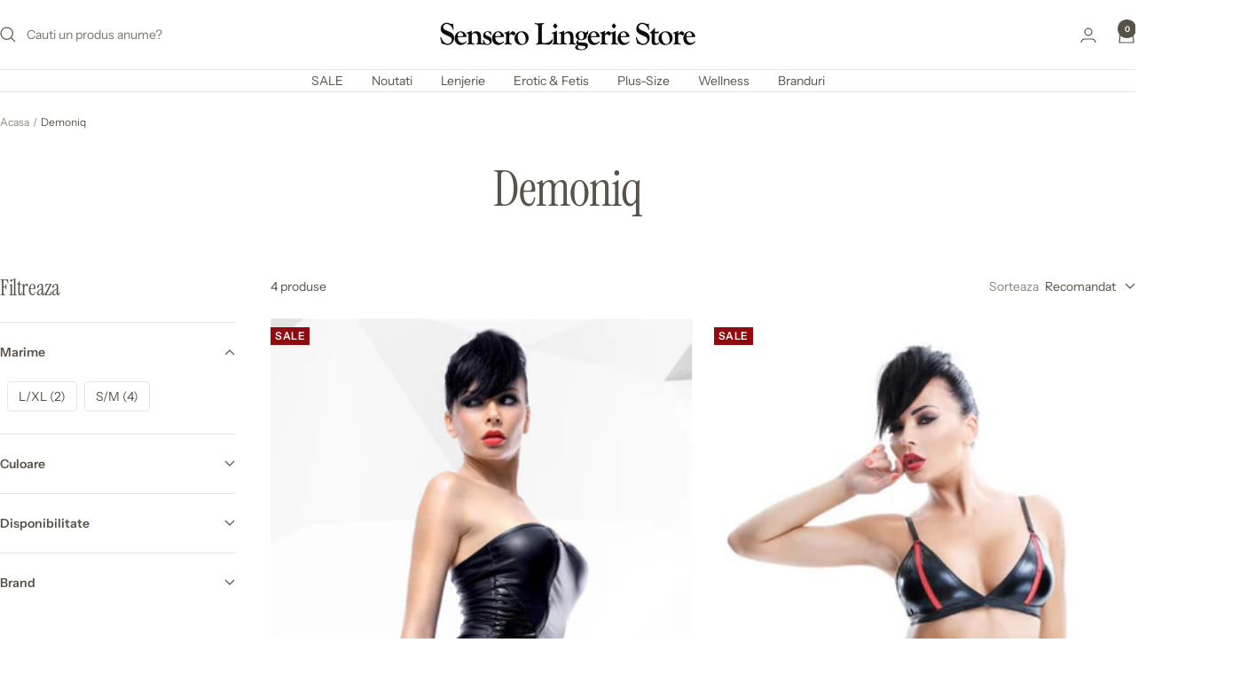

--- FILE ---
content_type: text/html; charset=utf-8
request_url: https://www.sensero.ro/collections/demoniq
body_size: 33275
content:
<!doctype html><html class="no-js" lang="ro-RO" dir="ltr">
  <head>
    <meta charset="utf-8">
    <meta name="viewport" content="width=device-width, initial-scale=1.0, height=device-height, minimum-scale=1.0, maximum-scale=1.0">
    <meta name="theme-color" content="#ffffff">
    <script src="https://analytics.ahrefs.com/analytics.js" data-key="QH54aw4PbG+YGoKXGM9/Gg" async></script>

    <title>Demoniq | Sensero Lingerie Store</title><meta name="description" content="Surprinde-ti partenerul cu orice lenjerie erotica din colectia Demoniq si efectul va fi unul peste asteptari. Mergi la shopping!"><link rel="canonical" href="https://www.sensero.ro/collections/demoniq"><link rel="shortcut icon" href="//www.sensero.ro/cdn/shop/files/SenseroLingerieStore-favicon-dark.png?v=1715964240&width=96" type="image/png"><link rel="preconnect" href="https://cdn.shopify.com">
    <link rel="dns-prefetch" href="https://productreviews.shopifycdn.com">
    <link rel="dns-prefetch" href="https://www.google-analytics.com"><link rel="preconnect" href="https://fonts.shopifycdn.com" crossorigin><link rel="preload" as="style" href="//www.sensero.ro/cdn/shop/t/111/assets/theme.css?v=63478811914582994961750756616">
    <link rel="preload" as="script" href="//www.sensero.ro/cdn/shop/t/111/assets/vendor.js?v=32643890569905814191750756616">
    <link rel="preload" as="script" href="//www.sensero.ro/cdn/shop/t/111/assets/theme.js?v=13336148083894211201750756616"><meta property="og:type" content="website">
  <meta property="og:title" content="Demoniq"><meta property="og:image" content="http://www.sensero.ro/cdn/shop/files/SLS-24-new-logo-twolines_c225fd3d-6f2a-497e-9956-f7f99cb15a5c.png?v=1734515239&width=1024">
  <meta property="og:image:secure_url" content="https://www.sensero.ro/cdn/shop/files/SLS-24-new-logo-twolines_c225fd3d-6f2a-497e-9956-f7f99cb15a5c.png?v=1734515239&width=1024">
  <meta property="og:image:width" content="1200">
  <meta property="og:image:height" content="440"><meta property="og:description" content="Surprinde-ti partenerul cu orice lenjerie erotica din colectia Demoniq si efectul va fi unul peste asteptari. Mergi la shopping!"><meta property="og:url" content="https://www.sensero.ro/collections/demoniq">
<meta property="og:site_name" content="Sensero Lingerie Store"><meta name="twitter:card" content="summary"><meta name="twitter:title" content="Demoniq">
  <meta name="twitter:description" content=""><meta name="twitter:image" content="https://www.sensero.ro/cdn/shop/files/SLS-24-new-logo-twolines_c225fd3d-6f2a-497e-9956-f7f99cb15a5c.png?v=1734515239&width=1200">
  <meta name="twitter:image:alt" content="">
    <script type="application/ld+json">
  {
    "@context": "https://schema.org",
    "@type": "BreadcrumbList",
    "itemListElement": [{
        "@type": "ListItem",
        "position": 1,
        "name": "Acasa",
        "item": "https://www.sensero.ro"
      },{
            "@type": "ListItem",
            "position": 2,
            "name": "Demoniq",
            "item": "https://www.sensero.ro/collections/demoniq"
          }]
  }
</script>
    <link rel="preload" href="//www.sensero.ro/cdn/fonts/instrument_serif/instrumentserif_n4.1f296bfb073af186bc0a0abe7791aa71e0f0fd99.woff2" as="font" type="font/woff2" crossorigin><link rel="preload" href="//www.sensero.ro/cdn/fonts/instrument_sans/instrumentsans_n4.db86542ae5e1596dbdb28c279ae6c2086c4c5bfa.woff2" as="font" type="font/woff2" crossorigin><style>
  /* Typography (heading) */
  @font-face {
  font-family: "Instrument Serif";
  font-weight: 400;
  font-style: normal;
  font-display: swap;
  src: url("//www.sensero.ro/cdn/fonts/instrument_serif/instrumentserif_n4.1f296bfb073af186bc0a0abe7791aa71e0f0fd99.woff2") format("woff2"),
       url("//www.sensero.ro/cdn/fonts/instrument_serif/instrumentserif_n4.9c1bc0cbb666f794ccbef0784eef2fae0981ce72.woff") format("woff");
}

@font-face {
  font-family: "Instrument Serif";
  font-weight: 400;
  font-style: italic;
  font-display: swap;
  src: url("//www.sensero.ro/cdn/fonts/instrument_serif/instrumentserif_i4.5f74867220db936d30d7d208253fb8f2d3ef5a7c.woff2") format("woff2"),
       url("//www.sensero.ro/cdn/fonts/instrument_serif/instrumentserif_i4.659537f426cac059f95efd6b1bd59c465d629984.woff") format("woff");
}

/* Typography (body) */
  @font-face {
  font-family: "Instrument Sans";
  font-weight: 400;
  font-style: normal;
  font-display: swap;
  src: url("//www.sensero.ro/cdn/fonts/instrument_sans/instrumentsans_n4.db86542ae5e1596dbdb28c279ae6c2086c4c5bfa.woff2") format("woff2"),
       url("//www.sensero.ro/cdn/fonts/instrument_sans/instrumentsans_n4.510f1b081e58d08c30978f465518799851ef6d8b.woff") format("woff");
}

@font-face {
  font-family: "Instrument Sans";
  font-weight: 400;
  font-style: italic;
  font-display: swap;
  src: url("//www.sensero.ro/cdn/fonts/instrument_sans/instrumentsans_i4.028d3c3cd8d085648c808ceb20cd2fd1eb3560e5.woff2") format("woff2"),
       url("//www.sensero.ro/cdn/fonts/instrument_sans/instrumentsans_i4.7e90d82df8dee29a99237cd19cc529d2206706a2.woff") format("woff");
}

@font-face {
  font-family: "Instrument Sans";
  font-weight: 600;
  font-style: normal;
  font-display: swap;
  src: url("//www.sensero.ro/cdn/fonts/instrument_sans/instrumentsans_n6.27dc66245013a6f7f317d383a3cc9a0c347fb42d.woff2") format("woff2"),
       url("//www.sensero.ro/cdn/fonts/instrument_sans/instrumentsans_n6.1a71efbeeb140ec495af80aad612ad55e19e6d0e.woff") format("woff");
}

@font-face {
  font-family: "Instrument Sans";
  font-weight: 600;
  font-style: italic;
  font-display: swap;
  src: url("//www.sensero.ro/cdn/fonts/instrument_sans/instrumentsans_i6.ba8063f6adfa1e7ffe690cc5efa600a1e0a8ec32.woff2") format("woff2"),
       url("//www.sensero.ro/cdn/fonts/instrument_sans/instrumentsans_i6.a5bb29b76a0bb820ddaa9417675a5d0bafaa8c1f.woff") format("woff");
}

:root {--heading-color: 87, 83, 72;
    --text-color: 87, 83, 72;
    --background: 255, 255, 255;
    --secondary-background: 251, 250, 249;
    --border-color: 230, 229, 228;
    --border-color-darker: 188, 186, 182;
    --success-color: 0, 90, 99;
    --success-background: 204, 222, 224;
    --error-color: 144, 10, 16;
    --error-background: 247, 238, 238;
    --primary-button-background: 0, 90, 99;
    --primary-button-text-color: 255, 255, 255;
    --secondary-button-background: 242, 239, 237;
    --secondary-button-text-color: 87, 83, 72;
    --product-star-rating: 191, 186, 172;
    --product-on-sale-accent: 144, 10, 16;
    --product-sold-out-accent: 191, 186, 172;
    --product-custom-label-background: 169, 100, 102;
    --product-custom-label-text-color: 255, 255, 255;
    --product-custom-label-2-background: 67, 121, 128;
    --product-custom-label-2-text-color: 255, 255, 255;
    --product-low-stock-text-color: 144, 10, 16;
    --product-in-stock-text-color: 0, 90, 99;
    --loading-bar-background: 87, 83, 72;

    /* We duplicate some "base" colors as root colors, which is useful to use on drawer elements or popover without. Those should not be overridden to avoid issues */
    --root-heading-color: 87, 83, 72;
    --root-text-color: 87, 83, 72;
    --root-background: 255, 255, 255;
    --root-border-color: 230, 229, 228;
    --root-primary-button-background: 0, 90, 99;
    --root-primary-button-text-color: 255, 255, 255;

    --base-font-size: 14px;
    --heading-font-family: "Instrument Serif", serif;
    --heading-font-weight: 400;
    --heading-font-style: normal;
    --heading-text-transform: normal;
    --text-font-family: "Instrument Sans", sans-serif;
    --text-font-weight: 400;
    --text-font-style: normal;
    --text-font-bold-weight: 600;

    /* Typography (font size) */
    --heading-xxsmall-font-size: 11px;
    --heading-xsmall-font-size: 11px;
    --heading-small-font-size: 12px;
    --heading-large-font-size: 36px;
    --heading-h1-font-size: 36px;
    --heading-h2-font-size: 30px;
    --heading-h3-font-size: 26px;
    --heading-h4-font-size: 24px;
    --heading-h5-font-size: 20px;
    --heading-h6-font-size: 16px;

    /* Control the look and feel of the theme by changing radius of various elements */
    --button-border-radius: 4px;
    --block-border-radius: 0px;
    --block-border-radius-reduced: 0px;
    --color-swatch-border-radius: 100%;

    /* Button size */
    --button-height: 48px;
    --button-small-height: 40px;

    /* Form related */
    --form-input-field-height: 48px;
    --form-input-gap: 16px;
    --form-submit-margin: 24px;

    /* Product listing related variables */
    --product-list-block-spacing: 32px;

    /* Video related */
    --play-button-background: 255, 255, 255;
    --play-button-arrow: 87, 83, 72;

    /* RTL support */
    --transform-logical-flip: 1;
    --transform-origin-start: left;
    --transform-origin-end: right;

    /* Other */
    --zoom-cursor-svg-url: url(//www.sensero.ro/cdn/shop/t/111/assets/zoom-cursor.svg?v=42758253965548356491750799053);
    --arrow-right-svg-url: url(//www.sensero.ro/cdn/shop/t/111/assets/arrow-right.svg?v=94702631339029604391750799052);
    --arrow-left-svg-url: url(//www.sensero.ro/cdn/shop/t/111/assets/arrow-left.svg?v=176643738399432405131750799053);

    /* Some useful variables that we can reuse in our CSS. Some explanation are needed for some of them:
       - container-max-width-minus-gutters: represents the container max width without the edge gutters
       - container-outer-width: considering the screen width, represent all the space outside the container
       - container-outer-margin: same as container-outer-width but get set to 0 inside a container
       - container-inner-width: the effective space inside the container (minus gutters)
       - grid-column-width: represents the width of a single column of the grid
       - vertical-breather: this is a variable that defines the global "spacing" between sections, and inside the section
                            to create some "breath" and minimum spacing
     */
    --container-max-width: 1600px;
    --container-gutter: 24px;
    --container-max-width-minus-gutters: calc(var(--container-max-width) - (var(--container-gutter)) * 2);
    --container-outer-width: max(calc((100vw - var(--container-max-width-minus-gutters)) / 2), var(--container-gutter));
    --container-outer-margin: var(--container-outer-width);
    --container-inner-width: calc(100vw - var(--container-outer-width) * 2);

    --grid-column-count: 10;
    --grid-gap: 24px;
    --grid-column-width: calc((100vw - var(--container-outer-width) * 2 - var(--grid-gap) * (var(--grid-column-count) - 1)) / var(--grid-column-count));

    --vertical-breather: 48px;
    --vertical-breather-tight: 48px;

    /* Shopify related variables */
    --payment-terms-background-color: #ffffff;
  }

  @media screen and (min-width: 741px) {
    :root {
      --container-gutter: 40px;
      --grid-column-count: 20;
      --vertical-breather: 64px;
      --vertical-breather-tight: 64px;

      /* Typography (font size) */
      --heading-xsmall-font-size: 12px;
      --heading-small-font-size: 13px;
      --heading-large-font-size: 52px;
      --heading-h1-font-size: 48px;
      --heading-h2-font-size: 38px;
      --heading-h3-font-size: 32px;
      --heading-h4-font-size: 24px;
      --heading-h5-font-size: 20px;
      --heading-h6-font-size: 18px;

      /* Form related */
      --form-input-field-height: 52px;
      --form-submit-margin: 32px;

      /* Button size */
      --button-height: 52px;
      --button-small-height: 44px;
    }
  }

  @media screen and (min-width: 1200px) {
    :root {
      --vertical-breather: 80px;
      --vertical-breather-tight: 64px;
      --product-list-block-spacing: 48px;

      /* Typography */
      --heading-large-font-size: 64px;
      --heading-h1-font-size: 56px;
      --heading-h2-font-size: 48px;
      --heading-h3-font-size: 36px;
      --heading-h4-font-size: 30px;
      --heading-h5-font-size: 24px;
      --heading-h6-font-size: 18px;
    }
  }

  @media screen and (min-width: 1600px) {
    :root {
      --vertical-breather: 90px;
      --vertical-breather-tight: 64px;
    }
  }
</style>
    <script>
  // This allows to expose several variables to the global scope, to be used in scripts
  window.themeVariables = {
    settings: {
      direction: "ltr",
      pageType: "collection",
      cartCount: 0,
      moneyFormat: "{{amount_with_comma_separator}} lei",
      moneyWithCurrencyFormat: "{{amount_with_comma_separator}} lei RON",
      showVendor: true,
      discountMode: "percentage",
      currencyCodeEnabled: false,
      cartType: "drawer",
      cartCurrency: "RON",
      mobileZoomFactor: 2.5
    },

    routes: {
      host: "www.sensero.ro",
      rootUrl: "\/",
      rootUrlWithoutSlash: '',
      cartUrl: "\/cart",
      cartAddUrl: "\/cart\/add",
      cartChangeUrl: "\/cart\/change",
      searchUrl: "\/search",
      predictiveSearchUrl: "\/search\/suggest",
      productRecommendationsUrl: "\/recommendations\/products"
    },

    strings: {
      accessibilityDelete: "Sterge",
      accessibilityClose: "Inchide",
      collectionSoldOut: "SOLD OUT",
      collectionDiscount: "SALE",
      productSalePrice: "Pret redus",
      productRegularPrice: "Pret standard",
      productFormUnavailable: "Indisponibil",
      productFormSoldOut: "Momentan Indisponibil",
      productFormPreOrder: "Pre-comanda",
      productFormAddToCart: "Adauga in cos",
      searchNoResults: "Nici un rezultat pentru cautarea ta.",
      searchNewSearch: "Cautare noua",
      searchProducts: "Produse",
      searchArticles: "Jurnal",
      searchPages: "Pagini",
      searchCollections: "Colectii",
      cartViewCart: "Vezi cos",
      cartItemAdded: "Produsul a fost adaugat in cos!",
      cartItemAddedShort: "Adaugat in cos!",
      cartAddOrderNote: "Adauga nota la comanda",
      cartEditOrderNote: "Editeaza nota la comanda",
      shippingEstimatorNoResults: "",
      shippingEstimatorOneResult: "1 optiune disponibila de transport:",
      shippingEstimatorMultipleResults: "2 optiuni disponibile de transport:",
      shippingEstimatorError: ""
    },

    libs: {
      flickity: "\/\/www.sensero.ro\/cdn\/shop\/t\/111\/assets\/flickity.js?v=176646718982628074891750756616",
      photoswipe: "\/\/www.sensero.ro\/cdn\/shop\/t\/111\/assets\/photoswipe.js?v=132268647426145925301750756616",
      qrCode: "\/\/www.sensero.ro\/cdn\/shopifycloud\/storefront\/assets\/themes_support\/vendor\/qrcode-3f2b403b.js"
    },

    breakpoints: {
      phone: 'screen and (max-width: 740px)',
      tablet: 'screen and (min-width: 741px) and (max-width: 999px)',
      tabletAndUp: 'screen and (min-width: 741px)',
      pocket: 'screen and (max-width: 999px)',
      lap: 'screen and (min-width: 1000px) and (max-width: 1199px)',
      lapAndUp: 'screen and (min-width: 1000px)',
      desktop: 'screen and (min-width: 1200px)',
      wide: 'screen and (min-width: 1400px)'
    }
  };

  window.addEventListener('pageshow', async () => {
    const cartContent = await (await fetch(`${window.themeVariables.routes.cartUrl}.js`, {cache: 'reload'})).json();
    document.documentElement.dispatchEvent(new CustomEvent('cart:refresh', {detail: {cart: cartContent}}));
  });

  if ('noModule' in HTMLScriptElement.prototype) {
    // Old browsers (like IE) that does not support module will be considered as if not executing JS at all
    document.documentElement.className = document.documentElement.className.replace('no-js', 'js');

    requestAnimationFrame(() => {
      const viewportHeight = (window.visualViewport ? window.visualViewport.height : document.documentElement.clientHeight);
      document.documentElement.style.setProperty('--window-height',viewportHeight + 'px');
    });
  }</script>

    <link rel="stylesheet" href="//www.sensero.ro/cdn/shop/t/111/assets/theme.css?v=63478811914582994961750756616">

    <script src="//www.sensero.ro/cdn/shop/t/111/assets/vendor.js?v=32643890569905814191750756616" defer></script>
    <script src="//www.sensero.ro/cdn/shop/t/111/assets/theme.js?v=13336148083894211201750756616" defer></script>
    <script src="//www.sensero.ro/cdn/shop/t/111/assets/custom.js?v=167639537848865775061750756616" defer></script>

    <script>window.performance && window.performance.mark && window.performance.mark('shopify.content_for_header.start');</script><meta name="google-site-verification" content="sV-GS0C9AKToK_8HRS-yNvO__PezuLq2Ka9yXRgbc1Q">
<meta id="shopify-digital-wallet" name="shopify-digital-wallet" content="/9692151887/digital_wallets/dialog">
<meta name="shopify-checkout-api-token" content="25cc244df7f18739373c1ca8ac48c3c3">
<link rel="alternate" type="application/atom+xml" title="Feed" href="/collections/demoniq.atom" />
<link rel="alternate" type="application/json+oembed" href="https://www.sensero.ro/collections/demoniq.oembed">
<script async="async" src="/checkouts/internal/preloads.js?locale=ro-RO"></script>
<link rel="preconnect" href="https://shop.app" crossorigin="anonymous">
<script async="async" src="https://shop.app/checkouts/internal/preloads.js?locale=ro-RO&shop_id=9692151887" crossorigin="anonymous"></script>
<script id="apple-pay-shop-capabilities" type="application/json">{"shopId":9692151887,"countryCode":"RO","currencyCode":"RON","merchantCapabilities":["supports3DS"],"merchantId":"gid:\/\/shopify\/Shop\/9692151887","merchantName":"Sensero Lingerie Store","requiredBillingContactFields":["postalAddress","email","phone"],"requiredShippingContactFields":["postalAddress","email","phone"],"shippingType":"shipping","supportedNetworks":["visa","maestro","masterCard"],"total":{"type":"pending","label":"Sensero Lingerie Store","amount":"1.00"},"shopifyPaymentsEnabled":true,"supportsSubscriptions":true}</script>
<script id="shopify-features" type="application/json">{"accessToken":"25cc244df7f18739373c1ca8ac48c3c3","betas":["rich-media-storefront-analytics"],"domain":"www.sensero.ro","predictiveSearch":true,"shopId":9692151887,"locale":"ro"}</script>
<script>var Shopify = Shopify || {};
Shopify.shop = "sensero-lingerie-store.myshopify.com";
Shopify.locale = "ro-RO";
Shopify.currency = {"active":"RON","rate":"1.0"};
Shopify.country = "RO";
Shopify.theme = {"name":"SLS_updated","id":183314055507,"schema_name":"Focal","schema_version":"12.6.0","theme_store_id":714,"role":"main"};
Shopify.theme.handle = "null";
Shopify.theme.style = {"id":null,"handle":null};
Shopify.cdnHost = "www.sensero.ro/cdn";
Shopify.routes = Shopify.routes || {};
Shopify.routes.root = "/";</script>
<script type="module">!function(o){(o.Shopify=o.Shopify||{}).modules=!0}(window);</script>
<script>!function(o){function n(){var o=[];function n(){o.push(Array.prototype.slice.apply(arguments))}return n.q=o,n}var t=o.Shopify=o.Shopify||{};t.loadFeatures=n(),t.autoloadFeatures=n()}(window);</script>
<script>
  window.ShopifyPay = window.ShopifyPay || {};
  window.ShopifyPay.apiHost = "shop.app\/pay";
  window.ShopifyPay.redirectState = null;
</script>
<script id="shop-js-analytics" type="application/json">{"pageType":"collection"}</script>
<script defer="defer" async type="module" src="//www.sensero.ro/cdn/shopifycloud/shop-js/modules/v2/client.init-shop-cart-sync_wdgEBunw.ro-RO.esm.js"></script>
<script defer="defer" async type="module" src="//www.sensero.ro/cdn/shopifycloud/shop-js/modules/v2/chunk.common_7OOvDdeD.esm.js"></script>
<script type="module">
  await import("//www.sensero.ro/cdn/shopifycloud/shop-js/modules/v2/client.init-shop-cart-sync_wdgEBunw.ro-RO.esm.js");
await import("//www.sensero.ro/cdn/shopifycloud/shop-js/modules/v2/chunk.common_7OOvDdeD.esm.js");

  window.Shopify.SignInWithShop?.initShopCartSync?.({"fedCMEnabled":true,"windoidEnabled":true});

</script>
<script>
  window.Shopify = window.Shopify || {};
  if (!window.Shopify.featureAssets) window.Shopify.featureAssets = {};
  window.Shopify.featureAssets['shop-js'] = {"shop-cart-sync":["modules/v2/client.shop-cart-sync_x6T6-_sd.ro-RO.esm.js","modules/v2/chunk.common_7OOvDdeD.esm.js"],"init-fed-cm":["modules/v2/client.init-fed-cm_DOprP0EK.ro-RO.esm.js","modules/v2/chunk.common_7OOvDdeD.esm.js"],"shop-button":["modules/v2/client.shop-button_CAhdNhkN.ro-RO.esm.js","modules/v2/chunk.common_7OOvDdeD.esm.js"],"init-windoid":["modules/v2/client.init-windoid_owHSL6Ni.ro-RO.esm.js","modules/v2/chunk.common_7OOvDdeD.esm.js"],"shop-cash-offers":["modules/v2/client.shop-cash-offers_C_Mc7jPW.ro-RO.esm.js","modules/v2/chunk.common_7OOvDdeD.esm.js","modules/v2/chunk.modal_BXwtTFgJ.esm.js"],"shop-toast-manager":["modules/v2/client.shop-toast-manager_Dcham27g.ro-RO.esm.js","modules/v2/chunk.common_7OOvDdeD.esm.js"],"init-shop-email-lookup-coordinator":["modules/v2/client.init-shop-email-lookup-coordinator_BILyp6uC.ro-RO.esm.js","modules/v2/chunk.common_7OOvDdeD.esm.js"],"pay-button":["modules/v2/client.pay-button_CBero6H1.ro-RO.esm.js","modules/v2/chunk.common_7OOvDdeD.esm.js"],"avatar":["modules/v2/client.avatar_BTnouDA3.ro-RO.esm.js"],"init-shop-cart-sync":["modules/v2/client.init-shop-cart-sync_wdgEBunw.ro-RO.esm.js","modules/v2/chunk.common_7OOvDdeD.esm.js"],"shop-login-button":["modules/v2/client.shop-login-button_DyJQGicG.ro-RO.esm.js","modules/v2/chunk.common_7OOvDdeD.esm.js","modules/v2/chunk.modal_BXwtTFgJ.esm.js"],"init-customer-accounts-sign-up":["modules/v2/client.init-customer-accounts-sign-up_Bgynl0h8.ro-RO.esm.js","modules/v2/client.shop-login-button_DyJQGicG.ro-RO.esm.js","modules/v2/chunk.common_7OOvDdeD.esm.js","modules/v2/chunk.modal_BXwtTFgJ.esm.js"],"init-shop-for-new-customer-accounts":["modules/v2/client.init-shop-for-new-customer-accounts_D10sFhBn.ro-RO.esm.js","modules/v2/client.shop-login-button_DyJQGicG.ro-RO.esm.js","modules/v2/chunk.common_7OOvDdeD.esm.js","modules/v2/chunk.modal_BXwtTFgJ.esm.js"],"init-customer-accounts":["modules/v2/client.init-customer-accounts_Cf_E4Bc7.ro-RO.esm.js","modules/v2/client.shop-login-button_DyJQGicG.ro-RO.esm.js","modules/v2/chunk.common_7OOvDdeD.esm.js","modules/v2/chunk.modal_BXwtTFgJ.esm.js"],"shop-follow-button":["modules/v2/client.shop-follow-button_B8lic7zW.ro-RO.esm.js","modules/v2/chunk.common_7OOvDdeD.esm.js","modules/v2/chunk.modal_BXwtTFgJ.esm.js"],"lead-capture":["modules/v2/client.lead-capture_DbaZNO6k.ro-RO.esm.js","modules/v2/chunk.common_7OOvDdeD.esm.js","modules/v2/chunk.modal_BXwtTFgJ.esm.js"],"checkout-modal":["modules/v2/client.checkout-modal_DKSGR4to.ro-RO.esm.js","modules/v2/chunk.common_7OOvDdeD.esm.js","modules/v2/chunk.modal_BXwtTFgJ.esm.js"],"shop-login":["modules/v2/client.shop-login_Daxrlgek.ro-RO.esm.js","modules/v2/chunk.common_7OOvDdeD.esm.js","modules/v2/chunk.modal_BXwtTFgJ.esm.js"],"payment-terms":["modules/v2/client.payment-terms_DAIIuKc6.ro-RO.esm.js","modules/v2/chunk.common_7OOvDdeD.esm.js","modules/v2/chunk.modal_BXwtTFgJ.esm.js"]};
</script>
<script>(function() {
  var isLoaded = false;
  function asyncLoad() {
    if (isLoaded) return;
    isLoaded = true;
    var urls = ["\/\/cdn.shopify.com\/proxy\/fc3b56c16eb2fef6c088ba40b430fa2011478d541993fc0deca0a1801ae5e8bf\/av.perfect-app.app\/storage\/js\/sf_general_av_script-sensero-lingerie-store.myshopify.com.js?v=1765531951\u0026shop=sensero-lingerie-store.myshopify.com\u0026sp-cache-control=cHVibGljLCBtYXgtYWdlPTkwMA"];
    for (var i = 0; i < urls.length; i++) {
      var s = document.createElement('script');
      s.type = 'text/javascript';
      s.async = true;
      s.src = urls[i];
      var x = document.getElementsByTagName('script')[0];
      x.parentNode.insertBefore(s, x);
    }
  };
  if(window.attachEvent) {
    window.attachEvent('onload', asyncLoad);
  } else {
    window.addEventListener('load', asyncLoad, false);
  }
})();</script>
<script id="__st">var __st={"a":9692151887,"offset":7200,"reqid":"b55146a8-eff3-4d83-9072-1667b2c37ece-1768985149","pageurl":"www.sensero.ro\/collections\/demoniq","u":"34b87cc8e70c","p":"collection","rtyp":"collection","rid":134052053071};</script>
<script>window.ShopifyPaypalV4VisibilityTracking = true;</script>
<script id="captcha-bootstrap">!function(){'use strict';const t='contact',e='account',n='new_comment',o=[[t,t],['blogs',n],['comments',n],[t,'customer']],c=[[e,'customer_login'],[e,'guest_login'],[e,'recover_customer_password'],[e,'create_customer']],r=t=>t.map((([t,e])=>`form[action*='/${t}']:not([data-nocaptcha='true']) input[name='form_type'][value='${e}']`)).join(','),a=t=>()=>t?[...document.querySelectorAll(t)].map((t=>t.form)):[];function s(){const t=[...o],e=r(t);return a(e)}const i='password',u='form_key',d=['recaptcha-v3-token','g-recaptcha-response','h-captcha-response',i],f=()=>{try{return window.sessionStorage}catch{return}},m='__shopify_v',_=t=>t.elements[u];function p(t,e,n=!1){try{const o=window.sessionStorage,c=JSON.parse(o.getItem(e)),{data:r}=function(t){const{data:e,action:n}=t;return t[m]||n?{data:e,action:n}:{data:t,action:n}}(c);for(const[e,n]of Object.entries(r))t.elements[e]&&(t.elements[e].value=n);n&&o.removeItem(e)}catch(o){console.error('form repopulation failed',{error:o})}}const l='form_type',E='cptcha';function T(t){t.dataset[E]=!0}const w=window,h=w.document,L='Shopify',v='ce_forms',y='captcha';let A=!1;((t,e)=>{const n=(g='f06e6c50-85a8-45c8-87d0-21a2b65856fe',I='https://cdn.shopify.com/shopifycloud/storefront-forms-hcaptcha/ce_storefront_forms_captcha_hcaptcha.v1.5.2.iife.js',D={infoText:'Protejat prin hCaptcha',privacyText:'Confidențialitate',termsText:'Condiții'},(t,e,n)=>{const o=w[L][v],c=o.bindForm;if(c)return c(t,g,e,D).then(n);var r;o.q.push([[t,g,e,D],n]),r=I,A||(h.body.append(Object.assign(h.createElement('script'),{id:'captcha-provider',async:!0,src:r})),A=!0)});var g,I,D;w[L]=w[L]||{},w[L][v]=w[L][v]||{},w[L][v].q=[],w[L][y]=w[L][y]||{},w[L][y].protect=function(t,e){n(t,void 0,e),T(t)},Object.freeze(w[L][y]),function(t,e,n,w,h,L){const[v,y,A,g]=function(t,e,n){const i=e?o:[],u=t?c:[],d=[...i,...u],f=r(d),m=r(i),_=r(d.filter((([t,e])=>n.includes(e))));return[a(f),a(m),a(_),s()]}(w,h,L),I=t=>{const e=t.target;return e instanceof HTMLFormElement?e:e&&e.form},D=t=>v().includes(t);t.addEventListener('submit',(t=>{const e=I(t);if(!e)return;const n=D(e)&&!e.dataset.hcaptchaBound&&!e.dataset.recaptchaBound,o=_(e),c=g().includes(e)&&(!o||!o.value);(n||c)&&t.preventDefault(),c&&!n&&(function(t){try{if(!f())return;!function(t){const e=f();if(!e)return;const n=_(t);if(!n)return;const o=n.value;o&&e.removeItem(o)}(t);const e=Array.from(Array(32),(()=>Math.random().toString(36)[2])).join('');!function(t,e){_(t)||t.append(Object.assign(document.createElement('input'),{type:'hidden',name:u})),t.elements[u].value=e}(t,e),function(t,e){const n=f();if(!n)return;const o=[...t.querySelectorAll(`input[type='${i}']`)].map((({name:t})=>t)),c=[...d,...o],r={};for(const[a,s]of new FormData(t).entries())c.includes(a)||(r[a]=s);n.setItem(e,JSON.stringify({[m]:1,action:t.action,data:r}))}(t,e)}catch(e){console.error('failed to persist form',e)}}(e),e.submit())}));const S=(t,e)=>{t&&!t.dataset[E]&&(n(t,e.some((e=>e===t))),T(t))};for(const o of['focusin','change'])t.addEventListener(o,(t=>{const e=I(t);D(e)&&S(e,y())}));const B=e.get('form_key'),M=e.get(l),P=B&&M;t.addEventListener('DOMContentLoaded',(()=>{const t=y();if(P)for(const e of t)e.elements[l].value===M&&p(e,B);[...new Set([...A(),...v().filter((t=>'true'===t.dataset.shopifyCaptcha))])].forEach((e=>S(e,t)))}))}(h,new URLSearchParams(w.location.search),n,t,e,['guest_login'])})(!0,!0)}();</script>
<script integrity="sha256-4kQ18oKyAcykRKYeNunJcIwy7WH5gtpwJnB7kiuLZ1E=" data-source-attribution="shopify.loadfeatures" defer="defer" src="//www.sensero.ro/cdn/shopifycloud/storefront/assets/storefront/load_feature-a0a9edcb.js" crossorigin="anonymous"></script>
<script crossorigin="anonymous" defer="defer" src="//www.sensero.ro/cdn/shopifycloud/storefront/assets/shopify_pay/storefront-65b4c6d7.js?v=20250812"></script>
<script data-source-attribution="shopify.dynamic_checkout.dynamic.init">var Shopify=Shopify||{};Shopify.PaymentButton=Shopify.PaymentButton||{isStorefrontPortableWallets:!0,init:function(){window.Shopify.PaymentButton.init=function(){};var t=document.createElement("script");t.src="https://www.sensero.ro/cdn/shopifycloud/portable-wallets/latest/portable-wallets.ro.js",t.type="module",document.head.appendChild(t)}};
</script>
<script data-source-attribution="shopify.dynamic_checkout.buyer_consent">
  function portableWalletsHideBuyerConsent(e){var t=document.getElementById("shopify-buyer-consent"),n=document.getElementById("shopify-subscription-policy-button");t&&n&&(t.classList.add("hidden"),t.setAttribute("aria-hidden","true"),n.removeEventListener("click",e))}function portableWalletsShowBuyerConsent(e){var t=document.getElementById("shopify-buyer-consent"),n=document.getElementById("shopify-subscription-policy-button");t&&n&&(t.classList.remove("hidden"),t.removeAttribute("aria-hidden"),n.addEventListener("click",e))}window.Shopify?.PaymentButton&&(window.Shopify.PaymentButton.hideBuyerConsent=portableWalletsHideBuyerConsent,window.Shopify.PaymentButton.showBuyerConsent=portableWalletsShowBuyerConsent);
</script>
<script data-source-attribution="shopify.dynamic_checkout.cart.bootstrap">document.addEventListener("DOMContentLoaded",(function(){function t(){return document.querySelector("shopify-accelerated-checkout-cart, shopify-accelerated-checkout")}if(t())Shopify.PaymentButton.init();else{new MutationObserver((function(e,n){t()&&(Shopify.PaymentButton.init(),n.disconnect())})).observe(document.body,{childList:!0,subtree:!0})}}));
</script>
<script id='scb4127' type='text/javascript' async='' src='https://www.sensero.ro/cdn/shopifycloud/privacy-banner/storefront-banner.js'></script><link id="shopify-accelerated-checkout-styles" rel="stylesheet" media="screen" href="https://www.sensero.ro/cdn/shopifycloud/portable-wallets/latest/accelerated-checkout-backwards-compat.css" crossorigin="anonymous">
<style id="shopify-accelerated-checkout-cart">
        #shopify-buyer-consent {
  margin-top: 1em;
  display: inline-block;
  width: 100%;
}

#shopify-buyer-consent.hidden {
  display: none;
}

#shopify-subscription-policy-button {
  background: none;
  border: none;
  padding: 0;
  text-decoration: underline;
  font-size: inherit;
  cursor: pointer;
}

#shopify-subscription-policy-button::before {
  box-shadow: none;
}

      </style>

<script>window.performance && window.performance.mark && window.performance.mark('shopify.content_for_header.end');</script>
  <script src="https://cdn.shopify.com/extensions/19689677-6488-4a31-adf3-fcf4359c5fd9/forms-2295/assets/shopify-forms-loader.js" type="text/javascript" defer="defer"></script>
<link href="https://monorail-edge.shopifysvc.com" rel="dns-prefetch">
<script>(function(){if ("sendBeacon" in navigator && "performance" in window) {try {var session_token_from_headers = performance.getEntriesByType('navigation')[0].serverTiming.find(x => x.name == '_s').description;} catch {var session_token_from_headers = undefined;}var session_cookie_matches = document.cookie.match(/_shopify_s=([^;]*)/);var session_token_from_cookie = session_cookie_matches && session_cookie_matches.length === 2 ? session_cookie_matches[1] : "";var session_token = session_token_from_headers || session_token_from_cookie || "";function handle_abandonment_event(e) {var entries = performance.getEntries().filter(function(entry) {return /monorail-edge.shopifysvc.com/.test(entry.name);});if (!window.abandonment_tracked && entries.length === 0) {window.abandonment_tracked = true;var currentMs = Date.now();var navigation_start = performance.timing.navigationStart;var payload = {shop_id: 9692151887,url: window.location.href,navigation_start,duration: currentMs - navigation_start,session_token,page_type: "collection"};window.navigator.sendBeacon("https://monorail-edge.shopifysvc.com/v1/produce", JSON.stringify({schema_id: "online_store_buyer_site_abandonment/1.1",payload: payload,metadata: {event_created_at_ms: currentMs,event_sent_at_ms: currentMs}}));}}window.addEventListener('pagehide', handle_abandonment_event);}}());</script>
<script id="web-pixels-manager-setup">(function e(e,d,r,n,o){if(void 0===o&&(o={}),!Boolean(null===(a=null===(i=window.Shopify)||void 0===i?void 0:i.analytics)||void 0===a?void 0:a.replayQueue)){var i,a;window.Shopify=window.Shopify||{};var t=window.Shopify;t.analytics=t.analytics||{};var s=t.analytics;s.replayQueue=[],s.publish=function(e,d,r){return s.replayQueue.push([e,d,r]),!0};try{self.performance.mark("wpm:start")}catch(e){}var l=function(){var e={modern:/Edge?\/(1{2}[4-9]|1[2-9]\d|[2-9]\d{2}|\d{4,})\.\d+(\.\d+|)|Firefox\/(1{2}[4-9]|1[2-9]\d|[2-9]\d{2}|\d{4,})\.\d+(\.\d+|)|Chrom(ium|e)\/(9{2}|\d{3,})\.\d+(\.\d+|)|(Maci|X1{2}).+ Version\/(15\.\d+|(1[6-9]|[2-9]\d|\d{3,})\.\d+)([,.]\d+|)( \(\w+\)|)( Mobile\/\w+|) Safari\/|Chrome.+OPR\/(9{2}|\d{3,})\.\d+\.\d+|(CPU[ +]OS|iPhone[ +]OS|CPU[ +]iPhone|CPU IPhone OS|CPU iPad OS)[ +]+(15[._]\d+|(1[6-9]|[2-9]\d|\d{3,})[._]\d+)([._]\d+|)|Android:?[ /-](13[3-9]|1[4-9]\d|[2-9]\d{2}|\d{4,})(\.\d+|)(\.\d+|)|Android.+Firefox\/(13[5-9]|1[4-9]\d|[2-9]\d{2}|\d{4,})\.\d+(\.\d+|)|Android.+Chrom(ium|e)\/(13[3-9]|1[4-9]\d|[2-9]\d{2}|\d{4,})\.\d+(\.\d+|)|SamsungBrowser\/([2-9]\d|\d{3,})\.\d+/,legacy:/Edge?\/(1[6-9]|[2-9]\d|\d{3,})\.\d+(\.\d+|)|Firefox\/(5[4-9]|[6-9]\d|\d{3,})\.\d+(\.\d+|)|Chrom(ium|e)\/(5[1-9]|[6-9]\d|\d{3,})\.\d+(\.\d+|)([\d.]+$|.*Safari\/(?![\d.]+ Edge\/[\d.]+$))|(Maci|X1{2}).+ Version\/(10\.\d+|(1[1-9]|[2-9]\d|\d{3,})\.\d+)([,.]\d+|)( \(\w+\)|)( Mobile\/\w+|) Safari\/|Chrome.+OPR\/(3[89]|[4-9]\d|\d{3,})\.\d+\.\d+|(CPU[ +]OS|iPhone[ +]OS|CPU[ +]iPhone|CPU IPhone OS|CPU iPad OS)[ +]+(10[._]\d+|(1[1-9]|[2-9]\d|\d{3,})[._]\d+)([._]\d+|)|Android:?[ /-](13[3-9]|1[4-9]\d|[2-9]\d{2}|\d{4,})(\.\d+|)(\.\d+|)|Mobile Safari.+OPR\/([89]\d|\d{3,})\.\d+\.\d+|Android.+Firefox\/(13[5-9]|1[4-9]\d|[2-9]\d{2}|\d{4,})\.\d+(\.\d+|)|Android.+Chrom(ium|e)\/(13[3-9]|1[4-9]\d|[2-9]\d{2}|\d{4,})\.\d+(\.\d+|)|Android.+(UC? ?Browser|UCWEB|U3)[ /]?(15\.([5-9]|\d{2,})|(1[6-9]|[2-9]\d|\d{3,})\.\d+)\.\d+|SamsungBrowser\/(5\.\d+|([6-9]|\d{2,})\.\d+)|Android.+MQ{2}Browser\/(14(\.(9|\d{2,})|)|(1[5-9]|[2-9]\d|\d{3,})(\.\d+|))(\.\d+|)|K[Aa][Ii]OS\/(3\.\d+|([4-9]|\d{2,})\.\d+)(\.\d+|)/},d=e.modern,r=e.legacy,n=navigator.userAgent;return n.match(d)?"modern":n.match(r)?"legacy":"unknown"}(),u="modern"===l?"modern":"legacy",c=(null!=n?n:{modern:"",legacy:""})[u],f=function(e){return[e.baseUrl,"/wpm","/b",e.hashVersion,"modern"===e.buildTarget?"m":"l",".js"].join("")}({baseUrl:d,hashVersion:r,buildTarget:u}),m=function(e){var d=e.version,r=e.bundleTarget,n=e.surface,o=e.pageUrl,i=e.monorailEndpoint;return{emit:function(e){var a=e.status,t=e.errorMsg,s=(new Date).getTime(),l=JSON.stringify({metadata:{event_sent_at_ms:s},events:[{schema_id:"web_pixels_manager_load/3.1",payload:{version:d,bundle_target:r,page_url:o,status:a,surface:n,error_msg:t},metadata:{event_created_at_ms:s}}]});if(!i)return console&&console.warn&&console.warn("[Web Pixels Manager] No Monorail endpoint provided, skipping logging."),!1;try{return self.navigator.sendBeacon.bind(self.navigator)(i,l)}catch(e){}var u=new XMLHttpRequest;try{return u.open("POST",i,!0),u.setRequestHeader("Content-Type","text/plain"),u.send(l),!0}catch(e){return console&&console.warn&&console.warn("[Web Pixels Manager] Got an unhandled error while logging to Monorail."),!1}}}}({version:r,bundleTarget:l,surface:e.surface,pageUrl:self.location.href,monorailEndpoint:e.monorailEndpoint});try{o.browserTarget=l,function(e){var d=e.src,r=e.async,n=void 0===r||r,o=e.onload,i=e.onerror,a=e.sri,t=e.scriptDataAttributes,s=void 0===t?{}:t,l=document.createElement("script"),u=document.querySelector("head"),c=document.querySelector("body");if(l.async=n,l.src=d,a&&(l.integrity=a,l.crossOrigin="anonymous"),s)for(var f in s)if(Object.prototype.hasOwnProperty.call(s,f))try{l.dataset[f]=s[f]}catch(e){}if(o&&l.addEventListener("load",o),i&&l.addEventListener("error",i),u)u.appendChild(l);else{if(!c)throw new Error("Did not find a head or body element to append the script");c.appendChild(l)}}({src:f,async:!0,onload:function(){if(!function(){var e,d;return Boolean(null===(d=null===(e=window.Shopify)||void 0===e?void 0:e.analytics)||void 0===d?void 0:d.initialized)}()){var d=window.webPixelsManager.init(e)||void 0;if(d){var r=window.Shopify.analytics;r.replayQueue.forEach((function(e){var r=e[0],n=e[1],o=e[2];d.publishCustomEvent(r,n,o)})),r.replayQueue=[],r.publish=d.publishCustomEvent,r.visitor=d.visitor,r.initialized=!0}}},onerror:function(){return m.emit({status:"failed",errorMsg:"".concat(f," has failed to load")})},sri:function(e){var d=/^sha384-[A-Za-z0-9+/=]+$/;return"string"==typeof e&&d.test(e)}(c)?c:"",scriptDataAttributes:o}),m.emit({status:"loading"})}catch(e){m.emit({status:"failed",errorMsg:(null==e?void 0:e.message)||"Unknown error"})}}})({shopId: 9692151887,storefrontBaseUrl: "https://www.sensero.ro",extensionsBaseUrl: "https://extensions.shopifycdn.com/cdn/shopifycloud/web-pixels-manager",monorailEndpoint: "https://monorail-edge.shopifysvc.com/unstable/produce_batch",surface: "storefront-renderer",enabledBetaFlags: ["2dca8a86"],webPixelsConfigList: [{"id":"2529165651","configuration":"{\"pixel_id\":\"662780859180817\",\"pixel_type\":\"facebook_pixel\"}","eventPayloadVersion":"v1","runtimeContext":"OPEN","scriptVersion":"ca16bc87fe92b6042fbaa3acc2fbdaa6","type":"APP","apiClientId":2329312,"privacyPurposes":["ANALYTICS","MARKETING","SALE_OF_DATA"],"dataSharingAdjustments":{"protectedCustomerApprovalScopes":["read_customer_address","read_customer_email","read_customer_name","read_customer_personal_data","read_customer_phone"]}},{"id":"976847187","configuration":"{\"config\":\"{\\\"google_tag_ids\\\":[\\\"G-NSQ3RMM9WF\\\",\\\"GT-K4LBF9H6\\\"],\\\"target_country\\\":\\\"RO\\\",\\\"gtag_events\\\":[{\\\"type\\\":\\\"search\\\",\\\"action_label\\\":\\\"G-NSQ3RMM9WF\\\"},{\\\"type\\\":\\\"begin_checkout\\\",\\\"action_label\\\":\\\"G-NSQ3RMM9WF\\\"},{\\\"type\\\":\\\"view_item\\\",\\\"action_label\\\":[\\\"G-NSQ3RMM9WF\\\",\\\"MC-2CL0XZ3N3M\\\"]},{\\\"type\\\":\\\"purchase\\\",\\\"action_label\\\":[\\\"G-NSQ3RMM9WF\\\",\\\"MC-2CL0XZ3N3M\\\"]},{\\\"type\\\":\\\"page_view\\\",\\\"action_label\\\":[\\\"G-NSQ3RMM9WF\\\",\\\"MC-2CL0XZ3N3M\\\"]},{\\\"type\\\":\\\"add_payment_info\\\",\\\"action_label\\\":\\\"G-NSQ3RMM9WF\\\"},{\\\"type\\\":\\\"add_to_cart\\\",\\\"action_label\\\":\\\"G-NSQ3RMM9WF\\\"}],\\\"enable_monitoring_mode\\\":false}\"}","eventPayloadVersion":"v1","runtimeContext":"OPEN","scriptVersion":"b2a88bafab3e21179ed38636efcd8a93","type":"APP","apiClientId":1780363,"privacyPurposes":[],"dataSharingAdjustments":{"protectedCustomerApprovalScopes":["read_customer_address","read_customer_email","read_customer_name","read_customer_personal_data","read_customer_phone"]}},{"id":"shopify-app-pixel","configuration":"{}","eventPayloadVersion":"v1","runtimeContext":"STRICT","scriptVersion":"0450","apiClientId":"shopify-pixel","type":"APP","privacyPurposes":["ANALYTICS","MARKETING"]},{"id":"shopify-custom-pixel","eventPayloadVersion":"v1","runtimeContext":"LAX","scriptVersion":"0450","apiClientId":"shopify-pixel","type":"CUSTOM","privacyPurposes":["ANALYTICS","MARKETING"]}],isMerchantRequest: false,initData: {"shop":{"name":"Sensero Lingerie Store","paymentSettings":{"currencyCode":"RON"},"myshopifyDomain":"sensero-lingerie-store.myshopify.com","countryCode":"RO","storefrontUrl":"https:\/\/www.sensero.ro"},"customer":null,"cart":null,"checkout":null,"productVariants":[],"purchasingCompany":null},},"https://www.sensero.ro/cdn","fcfee988w5aeb613cpc8e4bc33m6693e112",{"modern":"","legacy":""},{"shopId":"9692151887","storefrontBaseUrl":"https:\/\/www.sensero.ro","extensionBaseUrl":"https:\/\/extensions.shopifycdn.com\/cdn\/shopifycloud\/web-pixels-manager","surface":"storefront-renderer","enabledBetaFlags":"[\"2dca8a86\"]","isMerchantRequest":"false","hashVersion":"fcfee988w5aeb613cpc8e4bc33m6693e112","publish":"custom","events":"[[\"page_viewed\",{}],[\"collection_viewed\",{\"collection\":{\"id\":\"134052053071\",\"title\":\"Demoniq\",\"productVariants\":[{\"price\":{\"amount\":99.9,\"currencyCode\":\"RON\"},\"product\":{\"title\":\"Rochita Wetlook din Vinil Ellen\",\"vendor\":\"Demoniq\",\"id\":\"4811836227663\",\"untranslatedTitle\":\"Rochita Wetlook din Vinil Ellen\",\"url\":\"\/products\/rochita-piele-ellen\",\"type\":\"Rochita\"},\"id\":\"32663526113359\",\"image\":{\"src\":\"\/\/www.sensero.ro\/cdn\/shop\/products\/rochita_sexy_wetlook_ellen.jpg?v=1654004816\"},\"sku\":\"KOELL001\",\"title\":\"S\",\"untranslatedTitle\":\"S\"},{\"price\":{\"amount\":39.9,\"currencyCode\":\"RON\"},\"product\":{\"title\":\"Set de Lenjerie Erotica Shyu\",\"vendor\":\"Demoniq\",\"id\":\"2530490024015\",\"untranslatedTitle\":\"Set de Lenjerie Erotica Shyu\",\"url\":\"\/products\/set-sexy-shyu\",\"type\":\"Set Lenjerie Intima\"},\"id\":\"22213090345039\",\"image\":{\"src\":\"\/\/www.sensero.ro\/cdn\/shop\/products\/SHYU001.jpg?v=1562486494\"},\"sku\":\"KOY001\",\"title\":\"S\",\"untranslatedTitle\":\"S\"},{\"price\":{\"amount\":99.9,\"currencyCode\":\"RON\"},\"product\":{\"title\":\"Body Sexy din Dantela Carine\",\"vendor\":\"Demoniq\",\"id\":\"2532648583247\",\"untranslatedTitle\":\"Body Sexy din Dantela Carine\",\"url\":\"\/products\/body-carine\",\"type\":\"Body\"},\"id\":\"22222040105039\",\"image\":{\"src\":\"\/\/www.sensero.ro\/cdn\/shop\/products\/body_carine_demoniq1.jpg?v=1706290649\"},\"sku\":\"KOCAI001\",\"title\":\"S\",\"untranslatedTitle\":\"S\"},{\"price\":{\"amount\":39.9,\"currencyCode\":\"RON\"},\"product\":{\"title\":\"Set de Lenjerie Intima Justine\",\"vendor\":\"Demoniq\",\"id\":\"2531360997455\",\"untranslatedTitle\":\"Set de Lenjerie Intima Justine\",\"url\":\"\/products\/set-sexy-justine\",\"type\":\"Set Lenjerie Intima\"},\"id\":\"22217322299471\",\"image\":{\"src\":\"\/\/www.sensero.ro\/cdn\/shop\/products\/set_sexy_dantela_justine.jpg?v=1706364584\"},\"sku\":\"KOJUS001\",\"title\":\"S\",\"untranslatedTitle\":\"S\"}]}}]]"});</script><script>
  window.ShopifyAnalytics = window.ShopifyAnalytics || {};
  window.ShopifyAnalytics.meta = window.ShopifyAnalytics.meta || {};
  window.ShopifyAnalytics.meta.currency = 'RON';
  var meta = {"products":[{"id":4811836227663,"gid":"gid:\/\/shopify\/Product\/4811836227663","vendor":"Demoniq","type":"Rochita","handle":"rochita-piele-ellen","variants":[{"id":32663526113359,"price":9990,"name":"Rochita Wetlook din Vinil Ellen - S","public_title":"S","sku":"KOELL001"}],"remote":false},{"id":2530490024015,"gid":"gid:\/\/shopify\/Product\/2530490024015","vendor":"Demoniq","type":"Set Lenjerie Intima","handle":"set-sexy-shyu","variants":[{"id":22213090345039,"price":3990,"name":"Set de Lenjerie Erotica Shyu - S","public_title":"S","sku":"KOY001"},{"id":22213090377807,"price":3990,"name":"Set de Lenjerie Erotica Shyu - M","public_title":"M","sku":"KOY001"}],"remote":false},{"id":2532648583247,"gid":"gid:\/\/shopify\/Product\/2532648583247","vendor":"Demoniq","type":"Body","handle":"body-carine","variants":[{"id":22222040105039,"price":9990,"name":"Body Sexy din Dantela Carine - S","public_title":"S","sku":"KOCAI001"},{"id":22222040137807,"price":9990,"name":"Body Sexy din Dantela Carine - M","public_title":"M","sku":"KOCAI001"},{"id":22222040170575,"price":9990,"name":"Body Sexy din Dantela Carine - L","public_title":"L","sku":"KOCAI001"}],"remote":false},{"id":2531360997455,"gid":"gid:\/\/shopify\/Product\/2531360997455","vendor":"Demoniq","type":"Set Lenjerie Intima","handle":"set-sexy-justine","variants":[{"id":22217322299471,"price":3990,"name":"Set de Lenjerie Intima Justine - S","public_title":"S","sku":"KOJUS001"},{"id":22217322332239,"price":3990,"name":"Set de Lenjerie Intima Justine - M","public_title":"M","sku":"KOJUS001"},{"id":22217322365007,"price":3990,"name":"Set de Lenjerie Intima Justine - L","public_title":"L","sku":"KOJUS001"}],"remote":false}],"page":{"pageType":"collection","resourceType":"collection","resourceId":134052053071,"requestId":"b55146a8-eff3-4d83-9072-1667b2c37ece-1768985149"}};
  for (var attr in meta) {
    window.ShopifyAnalytics.meta[attr] = meta[attr];
  }
</script>
<script class="analytics">
  (function () {
    var customDocumentWrite = function(content) {
      var jquery = null;

      if (window.jQuery) {
        jquery = window.jQuery;
      } else if (window.Checkout && window.Checkout.$) {
        jquery = window.Checkout.$;
      }

      if (jquery) {
        jquery('body').append(content);
      }
    };

    var hasLoggedConversion = function(token) {
      if (token) {
        return document.cookie.indexOf('loggedConversion=' + token) !== -1;
      }
      return false;
    }

    var setCookieIfConversion = function(token) {
      if (token) {
        var twoMonthsFromNow = new Date(Date.now());
        twoMonthsFromNow.setMonth(twoMonthsFromNow.getMonth() + 2);

        document.cookie = 'loggedConversion=' + token + '; expires=' + twoMonthsFromNow;
      }
    }

    var trekkie = window.ShopifyAnalytics.lib = window.trekkie = window.trekkie || [];
    if (trekkie.integrations) {
      return;
    }
    trekkie.methods = [
      'identify',
      'page',
      'ready',
      'track',
      'trackForm',
      'trackLink'
    ];
    trekkie.factory = function(method) {
      return function() {
        var args = Array.prototype.slice.call(arguments);
        args.unshift(method);
        trekkie.push(args);
        return trekkie;
      };
    };
    for (var i = 0; i < trekkie.methods.length; i++) {
      var key = trekkie.methods[i];
      trekkie[key] = trekkie.factory(key);
    }
    trekkie.load = function(config) {
      trekkie.config = config || {};
      trekkie.config.initialDocumentCookie = document.cookie;
      var first = document.getElementsByTagName('script')[0];
      var script = document.createElement('script');
      script.type = 'text/javascript';
      script.onerror = function(e) {
        var scriptFallback = document.createElement('script');
        scriptFallback.type = 'text/javascript';
        scriptFallback.onerror = function(error) {
                var Monorail = {
      produce: function produce(monorailDomain, schemaId, payload) {
        var currentMs = new Date().getTime();
        var event = {
          schema_id: schemaId,
          payload: payload,
          metadata: {
            event_created_at_ms: currentMs,
            event_sent_at_ms: currentMs
          }
        };
        return Monorail.sendRequest("https://" + monorailDomain + "/v1/produce", JSON.stringify(event));
      },
      sendRequest: function sendRequest(endpointUrl, payload) {
        // Try the sendBeacon API
        if (window && window.navigator && typeof window.navigator.sendBeacon === 'function' && typeof window.Blob === 'function' && !Monorail.isIos12()) {
          var blobData = new window.Blob([payload], {
            type: 'text/plain'
          });

          if (window.navigator.sendBeacon(endpointUrl, blobData)) {
            return true;
          } // sendBeacon was not successful

        } // XHR beacon

        var xhr = new XMLHttpRequest();

        try {
          xhr.open('POST', endpointUrl);
          xhr.setRequestHeader('Content-Type', 'text/plain');
          xhr.send(payload);
        } catch (e) {
          console.log(e);
        }

        return false;
      },
      isIos12: function isIos12() {
        return window.navigator.userAgent.lastIndexOf('iPhone; CPU iPhone OS 12_') !== -1 || window.navigator.userAgent.lastIndexOf('iPad; CPU OS 12_') !== -1;
      }
    };
    Monorail.produce('monorail-edge.shopifysvc.com',
      'trekkie_storefront_load_errors/1.1',
      {shop_id: 9692151887,
      theme_id: 183314055507,
      app_name: "storefront",
      context_url: window.location.href,
      source_url: "//www.sensero.ro/cdn/s/trekkie.storefront.cd680fe47e6c39ca5d5df5f0a32d569bc48c0f27.min.js"});

        };
        scriptFallback.async = true;
        scriptFallback.src = '//www.sensero.ro/cdn/s/trekkie.storefront.cd680fe47e6c39ca5d5df5f0a32d569bc48c0f27.min.js';
        first.parentNode.insertBefore(scriptFallback, first);
      };
      script.async = true;
      script.src = '//www.sensero.ro/cdn/s/trekkie.storefront.cd680fe47e6c39ca5d5df5f0a32d569bc48c0f27.min.js';
      first.parentNode.insertBefore(script, first);
    };
    trekkie.load(
      {"Trekkie":{"appName":"storefront","development":false,"defaultAttributes":{"shopId":9692151887,"isMerchantRequest":null,"themeId":183314055507,"themeCityHash":"3488865090299193971","contentLanguage":"ro-RO","currency":"RON","eventMetadataId":"49f35dab-1169-4887-add8-d3ff6cb66bc7"},"isServerSideCookieWritingEnabled":true,"monorailRegion":"shop_domain","enabledBetaFlags":["65f19447"]},"Session Attribution":{},"S2S":{"facebookCapiEnabled":true,"source":"trekkie-storefront-renderer","apiClientId":580111}}
    );

    var loaded = false;
    trekkie.ready(function() {
      if (loaded) return;
      loaded = true;

      window.ShopifyAnalytics.lib = window.trekkie;

      var originalDocumentWrite = document.write;
      document.write = customDocumentWrite;
      try { window.ShopifyAnalytics.merchantGoogleAnalytics.call(this); } catch(error) {};
      document.write = originalDocumentWrite;

      window.ShopifyAnalytics.lib.page(null,{"pageType":"collection","resourceType":"collection","resourceId":134052053071,"requestId":"b55146a8-eff3-4d83-9072-1667b2c37ece-1768985149","shopifyEmitted":true});

      var match = window.location.pathname.match(/checkouts\/(.+)\/(thank_you|post_purchase)/)
      var token = match? match[1]: undefined;
      if (!hasLoggedConversion(token)) {
        setCookieIfConversion(token);
        window.ShopifyAnalytics.lib.track("Viewed Product Category",{"currency":"RON","category":"Collection: demoniq","collectionName":"demoniq","collectionId":134052053071,"nonInteraction":true},undefined,undefined,{"shopifyEmitted":true});
      }
    });


        var eventsListenerScript = document.createElement('script');
        eventsListenerScript.async = true;
        eventsListenerScript.src = "//www.sensero.ro/cdn/shopifycloud/storefront/assets/shop_events_listener-3da45d37.js";
        document.getElementsByTagName('head')[0].appendChild(eventsListenerScript);

})();</script>
<script
  defer
  src="https://www.sensero.ro/cdn/shopifycloud/perf-kit/shopify-perf-kit-3.0.4.min.js"
  data-application="storefront-renderer"
  data-shop-id="9692151887"
  data-render-region="gcp-us-east1"
  data-page-type="collection"
  data-theme-instance-id="183314055507"
  data-theme-name="Focal"
  data-theme-version="12.6.0"
  data-monorail-region="shop_domain"
  data-resource-timing-sampling-rate="10"
  data-shs="true"
  data-shs-beacon="true"
  data-shs-export-with-fetch="true"
  data-shs-logs-sample-rate="1"
  data-shs-beacon-endpoint="https://www.sensero.ro/api/collect"
></script>
</head><body class="no-focus-outline  features--image-zoom" data-instant-allow-query-string><svg class="visually-hidden">
      <linearGradient id="rating-star-gradient-half">
        <stop offset="50%" stop-color="rgb(var(--product-star-rating))" />
        <stop offset="50%" stop-color="rgb(var(--product-star-rating))" stop-opacity="0.4" />
      </linearGradient>
    </svg>

    <a href="#main" class="visually-hidden skip-to-content">Sari la continut</a>
    <loading-bar class="loading-bar"></loading-bar><!-- BEGIN sections: header-group -->
<div id="shopify-section-sections--25572540744019__header" class="shopify-section shopify-section-group-header-group shopify-section--header"><style>
  :root {
    --enable-sticky-header: 1;
    --enable-transparent-header: 0;
    --loading-bar-background: 87, 83, 72; /* Prevent the loading bar to be invisible */
  }

  #shopify-section-sections--25572540744019__header {--header-background: 255, 255, 255;
    --header-text-color: 87, 83, 72;
    --header-border-color: 230, 229, 228;
    --reduce-header-padding: 1;position: -webkit-sticky;
      position: sticky;
      top: 0;z-index: 4;
  }.shopify-section--announcement-bar ~ #shopify-section-sections--25572540744019__header {
      top: calc(var(--enable-sticky-announcement-bar, 0) * var(--announcement-bar-height, 0px));
    }#shopify-section-sections--25572540744019__header .header__logo-image {
    max-width: 170px;
  }

  @media screen and (min-width: 741px) {
    #shopify-section-sections--25572540744019__header .header__logo-image {
      max-width: 300px;
    }
  }

  @media screen and (min-width: 1200px) {}</style>

<store-header sticky  class="header header--bordered " role="banner"><div class="container">
    <div class="header__wrapper">
      <!-- LEFT PART -->
      <nav class="header__inline-navigation" ><div class="header__icon-list hidden-desk"><button is="toggle-button" class="header__icon-wrapper tap-area hidden-desk" aria-controls="mobile-menu-drawer" aria-expanded="false">
              <span class="visually-hidden">Navigare</span><svg focusable="false" width="18" height="14" class="icon icon--header-hamburger   " viewBox="0 0 18 14">
        <path d="M0 1h18M0 13h18H0zm0-6h18H0z" fill="none" stroke="currentColor" stroke-width="1.2"></path>
      </svg></button><a href="/search" is="toggle-link" class="header__icon-wrapper tap-area hidden-lap hidden-desk" aria-controls="search-drawer" aria-expanded="false" aria-label="Cauta"><svg focusable="false" width="18" height="18" class="icon icon--header-search   " viewBox="0 0 18 18">
        <path d="M12.336 12.336c2.634-2.635 2.682-6.859.106-9.435-2.576-2.576-6.8-2.528-9.435.106C.373 5.642.325 9.866 2.901 12.442c2.576 2.576 6.8 2.528 9.435-.106zm0 0L17 17" fill="none" stroke="currentColor" stroke-width="1.2"></path>
      </svg></a>
        </div><div class="header__search-bar predictive-search hidden-pocket">
            <form class="predictive-search__form" action="/search" method="get" role="search">
              <input type="hidden" name="type" value="product"><svg focusable="false" width="18" height="18" class="icon icon--header-search   " viewBox="0 0 18 18">
        <path d="M12.336 12.336c2.634-2.635 2.682-6.859.106-9.435-2.576-2.576-6.8-2.528-9.435.106C.373 5.642.325 9.866 2.901 12.442c2.576 2.576 6.8 2.528 9.435-.106zm0 0L17 17" fill="none" stroke="currentColor" stroke-width="1.2"></path>
      </svg><input class="predictive-search__input" is="predictive-search-input" type="text" name="q" autocomplete="off" autocorrect="off" aria-controls="search-drawer" aria-expanded="false" aria-label="Cauta" placeholder="Cauti un produs anume?">
            </form>
          </div></nav>

      <!-- LOGO PART --><span class="header__logo"><a class="header__logo-link" href="/">
            <span class="visually-hidden">Sensero Lingerie Store</span>
            <img class="header__logo-image" width="2000" height="240" src="//www.sensero.ro/cdn/shop/files/SLS-24-new-logo-header_black.png?v=1705240687&width=600" alt="Cumpără online colecția Sensero de lenjerie sexy și erotică de damă"></a></span><!-- SECONDARY LINKS PART -->
      <div class="header__secondary-links"><div class="header__icon-list"><button is="toggle-button" class="header__icon-wrapper tap-area hidden-phone " aria-controls="newsletter-popup" aria-expanded="false">
            <span class="visually-hidden">Newsletter</span><svg focusable="false" width="20" height="16" class="icon icon--header-email   " viewBox="0 0 20 16">
        <path d="M19 4l-9 5-9-5" fill="none" stroke="currentColor" stroke-width="1.2"></path>
        <path stroke="currentColor" fill="none" stroke-width="1.2" d="M1 1h18v14H1z"></path>
      </svg></button><a href="https://www.sensero.ro/customer_authentication/redirect?locale=ro-RO&region_country=RO" class="header__icon-wrapper tap-area hidden-phone " aria-label="Intra in Cont"><svg focusable="false" width="18" height="17" class="icon icon--header-customer   " viewBox="0 0 18 17">
        <circle cx="9" cy="5" r="4" fill="none" stroke="currentColor" stroke-width="1.2" stroke-linejoin="round"></circle>
        <path d="M1 17v0a4 4 0 014-4h8a4 4 0 014 4v0" fill="none" stroke="currentColor" stroke-width="1.2"></path>
      </svg></a><a href="/cart" is="toggle-link" aria-controls="mini-cart" aria-expanded="false" class="header__icon-wrapper tap-area " aria-label="Cos" data-no-instant><svg focusable="false" width="20" height="19" class="icon icon--header-tote-bag   " viewBox="0 0 20 19">
        <path d="M3 7H17L18 18H2L3 7Z" fill="none" stroke="currentColor" stroke-width="1.2"></path>
        <path d="M13 4V4C13 2.34315 11.6569 1 10 1V1C8.34315 1 7 2.34315 7 4V4" fill="none" stroke="currentColor" stroke-width="1.2"></path>
      </svg><cart-count class="header__cart-count header__cart-count--floating bubble-count" aria-hidden="true">0</cart-count>
          </a>
        </div></div>
    </div><nav class="header__bottom-navigation hidden-pocket hidden-lap" role="navigation">
        <desktop-navigation>
  <ul class="header__linklist list--unstyled " role="list"><li class="header__linklist-item has-dropdown" data-item-title="SALE">
        <a class="header__linklist-link link--animated" href="#" aria-controls="desktop-menu-1" aria-expanded="false">SALE</a><div hidden id="desktop-menu-1" class="mega-menu" >
              <div class="container">
                <div class="mega-menu__inner"><div class="mega-menu__images-wrapper "><a href="/collections/reduceri-lenjerie-sexy" class="mega-menu__image-push image-zoom"><div class="mega-menu__image-wrapper"><img src="//www.sensero.ro/cdn/shop/files/sls-clearance-sale-menu.png?v=1767656494&amp;width=560" alt="SLS Clearance Sale (Menu)" srcset="//www.sensero.ro/cdn/shop/files/sls-clearance-sale-menu.png?v=1767656494&amp;width=352 352w, //www.sensero.ro/cdn/shop/files/sls-clearance-sale-menu.png?v=1767656494&amp;width=560 560w" width="560" height="420" loading="lazy" sizes="240,480,720" class="mega-menu__image">
                  </div></a></div><div class="mega-menu__columns-wrapper"><div class="mega-menu__column"><span class="mega-menu__title heading heading--small">Promotii</span><ul class="linklist list--unstyled" role="list"><li class="linklist__item">
                                  <a href="/collections/reduceri-lenjerie-sexy" class="link--faded">OUTLET | Lenjerie</a>
                                </li><li class="linklist__item">
                                  <a href="/collections/clearance-accesorii" class="link--faded">OUTLET | Accesorii Sexy & Esentiale</a>
                                </li></ul></div></div></div>
              </div>
            </div></li><li class="header__linklist-item " data-item-title="Noutati">
        <a class="header__linklist-link link--animated" href="/collections/noutati" >Noutati</a></li><li class="header__linklist-item has-dropdown" data-item-title="Lenjerie">
        <a class="header__linklist-link link--animated" href="#" aria-controls="desktop-menu-3" aria-expanded="false">Lenjerie</a><div hidden id="desktop-menu-3" class="mega-menu" >
              <div class="container">
                <div class="mega-menu__inner"><div class="mega-menu__columns-wrapper"><div class="mega-menu__column"><span class="mega-menu__title heading heading--small">LENJERIE SEXY</span><ul class="linklist list--unstyled" role="list"><li class="linklist__item">
                                  <a href="/collections/seturi-lenjerie-intima" class="link--faded">Seturi de Lenjerie Intima</a>
                                </li><li class="linklist__item">
                                  <a href="/collections/lenjerie-body" class="link--faded">Body-uri</a>
                                </li><li class="linklist__item">
                                  <a href="/collections/corsete-sexy" class="link--faded">Corsete</a>
                                </li><li class="linklist__item">
                                  <a href="/collections/neglijeuri-babydoll" class="link--faded">Neglijeuri & Babydoll-uri</a>
                                </li><li class="linklist__item">
                                  <a href="/collections/camasi-de-noapte-halate" class="link--faded">Camasi de Noapte & Halate</a>
                                </li><li class="linklist__item">
                                  <a href="/collections/lenjerie-sexy" class="link--faded">Vezi Toate</a>
                                </li></ul></div><div class="mega-menu__column"><span class="mega-menu__title heading heading--small">ESENTIALE</span><ul class="linklist list--unstyled" role="list"><li class="linklist__item">
                                  <a href="/collections/dresuri-ciorapi" class="link--faded">Dresuri & Ciorapi</a>
                                </li><li class="linklist__item">
                                  <a href="/collections/chiloti-sexy" class="link--faded">Chiloti Sexy</a>
                                </li></ul></div><div class="mega-menu__column"><span class="mega-menu__title heading heading--small">COLECTII</span><ul class="linklist list--unstyled" role="list"><li class="linklist__item">
                                  <a href="/collections/lenjerie-mireasa" class="link--faded">Bridal Edit: Lenjerie de Mireasa</a>
                                </li><li class="linklist__item">
                                  <a href="/collections/lenjerie-rosie-valentines-day" class="link--faded">Valentine's Day Edit: Lenjerie Rosie</a>
                                </li><li class="linklist__item">
                                  <a href="/collections/lenjerie-erotica-harness" class="link--faded">Lenjerie Erotica</a>
                                </li><li class="linklist__item">
                                  <a href="/collections/lenjerie-sexy-plus-size" class="link--faded">Plus-Size: Lenjerie Intima Marimi Mari</a>
                                </li><li class="linklist__item">
                                  <a href="/collections/lenjerie-sexy" class="link--faded">Lenjerie Sexy</a>
                                </li></ul></div></div><div class="mega-menu__images-wrapper "><a href="/collections/lenjerie-sexy" class="mega-menu__image-push image-zoom"><div class="mega-menu__image-wrapper"><img src="//www.sensero.ro/cdn/shop/files/SS25-all-lingerie-women.jpg?v=1748172196&amp;width=840" alt="o colectie atent selectata de lenjerie intima pentru femei" srcset="//www.sensero.ro/cdn/shop/files/SS25-all-lingerie-women.jpg?v=1748172196&amp;width=352 352w, //www.sensero.ro/cdn/shop/files/SS25-all-lingerie-women.jpg?v=1748172196&amp;width=832 832w, //www.sensero.ro/cdn/shop/files/SS25-all-lingerie-women.jpg?v=1748172196&amp;width=840 840w" width="840" height="630" loading="lazy" sizes="240,480,720" class="mega-menu__image">
                  </div><p class="mega-menu__heading heading heading--small">LENJERIE DE DAMA</p><span class="mega-menu__text">O colectie de lenjerie intima pentru femei atent selectata</span></a><a href="/collections/lenjerie-mireasa" class="mega-menu__image-push image-zoom"><div class="mega-menu__image-wrapper"><img src="//www.sensero.ro/cdn/shop/files/SS25-bridal-lingerie-edit.jpg?v=1748172197&amp;width=840" alt="lenjerie alba de mireasa pentru ziua si noaptea nuntii" srcset="//www.sensero.ro/cdn/shop/files/SS25-bridal-lingerie-edit.jpg?v=1748172197&amp;width=352 352w, //www.sensero.ro/cdn/shop/files/SS25-bridal-lingerie-edit.jpg?v=1748172197&amp;width=832 832w, //www.sensero.ro/cdn/shop/files/SS25-bridal-lingerie-edit.jpg?v=1748172197&amp;width=840 840w" width="840" height="630" loading="lazy" sizes="240,480,720" class="mega-menu__image">
                  </div><p class="mega-menu__heading heading heading--small">LENJERIE DE MIREASA</p><span class="mega-menu__text">Lenjerie alba pentru ziua si noaptea nuntii</span></a></div></div>
              </div>
            </div></li><li class="header__linklist-item has-dropdown" data-item-title="Erotic &amp; Fetis">
        <a class="header__linklist-link link--animated" href="#" aria-controls="desktop-menu-4" aria-expanded="false">Erotic & Fetis</a><div hidden id="desktop-menu-4" class="mega-menu" >
              <div class="container">
                <div class="mega-menu__inner"><div class="mega-menu__columns-wrapper"><div class="mega-menu__column"><span class="mega-menu__title heading heading--small">LENJERIE EROTICA</span><ul class="linklist list--unstyled" role="list"><li class="linklist__item">
                                  <a href="/collections/lenjerie-erotica-harness" class="link--faded">Lenjerie Erotica</a>
                                </li><li class="linklist__item">
                                  <a href="/collections/bodystockings" class="link--faded">Bodystockings & Lenjerie Fishnet</a>
                                </li></ul></div><div class="mega-menu__column"><span class="mega-menu__title heading heading--small">FETISH & ROLE PLAY</span><ul class="linklist list--unstyled" role="list"><li class="linklist__item">
                                  <a href="/collections/costume-fantezie-sexy" class="link--faded">Costume Sexy</a>
                                </li><li class="linklist__item">
                                  <a href="/collections/accesorii-erotice-bdsm" class="link--faded">Accesorii Erotice BDSM</a>
                                </li></ul></div></div><div class="mega-menu__images-wrapper "><a href="/collections/lenjerie-erotica-harness" class="mega-menu__image-push image-zoom"><div class="mega-menu__image-wrapper"><img src="//www.sensero.ro/cdn/shop/files/menu_lenjerie_erotica.jpg?v=1730901034&amp;width=560" alt="colectia de lenjerie erotica sensero" srcset="//www.sensero.ro/cdn/shop/files/menu_lenjerie_erotica.jpg?v=1730901034&amp;width=352 352w, //www.sensero.ro/cdn/shop/files/menu_lenjerie_erotica.jpg?v=1730901034&amp;width=560 560w" width="560" height="420" loading="lazy" sizes="240,480,720" class="mega-menu__image">
                  </div><p class="mega-menu__heading heading heading--small">LENJERIE EROTICA</p><span class="mega-menu__text">Hamuri sexy si tinute wetlook ce tachineza privirea la fiecare pas</span></a><a href="/collections/costume-fantezie-sexy" class="mega-menu__image-push image-zoom"><div class="mega-menu__image-wrapper"><img src="//www.sensero.ro/cdn/shop/files/menu_costume_sexy.jpg?v=1730900615&amp;width=560" alt="colectia de costume sexy fantezie si role-play" srcset="//www.sensero.ro/cdn/shop/files/menu_costume_sexy.jpg?v=1730900615&amp;width=352 352w, //www.sensero.ro/cdn/shop/files/menu_costume_sexy.jpg?v=1730900615&amp;width=560 560w" width="560" height="420" loading="lazy" sizes="240,480,720" class="mega-menu__image">
                  </div><p class="mega-menu__heading heading heading--small">COSTUME SEXY</p><span class="mega-menu__text">Adu la realitate propria fantezie cu aceste costume sexy</span></a></div></div>
              </div>
            </div></li><li class="header__linklist-item " data-item-title="Plus-Size">
        <a class="header__linklist-link link--animated" href="/collections/lenjerie-sexy-plus-size" >Plus-Size</a></li><li class="header__linklist-item has-dropdown" data-item-title="Wellness">
        <a class="header__linklist-link link--animated" href="#" aria-controls="desktop-menu-6" aria-expanded="false">Wellness</a><div hidden id="desktop-menu-6" class="mega-menu" >
              <div class="container">
                <div class="mega-menu__inner"><div class="mega-menu__columns-wrapper"><div class="mega-menu__column"><span class="mega-menu__title heading heading--small">WELLNESS HUB</span><ul class="linklist list--unstyled" role="list"><li class="linklist__item">
                                  <a href="/collections/wellness-hub" class="link--faded">Wellness HUB</a>
                                </li><li class="linklist__item">
                                  <a href="/collections/jucarii-sexuale" class="link--faded">Jucarii Sexuale</a>
                                </li><li class="linklist__item">
                                  <a href="/collections/afrodisiace-stimulente-sexuale" class="link--faded">Afrodisiace si Stimulente</a>
                                </li></ul></div></div><div class="mega-menu__images-wrapper "><a href="/collections/bijoux-indiscrets" class="mega-menu__image-push image-zoom"><div class="mega-menu__image-wrapper"><img src="//www.sensero.ro/cdn/shop/files/menu-bijoux-indiscrets.jpg?v=1752829782&amp;width=560" alt="colectia de accesorii si cosmetice erotice bijoux indiscrets" srcset="//www.sensero.ro/cdn/shop/files/menu-bijoux-indiscrets.jpg?v=1752829782&amp;width=352 352w, //www.sensero.ro/cdn/shop/files/menu-bijoux-indiscrets.jpg?v=1752829782&amp;width=560 560w" width="560" height="420" loading="lazy" sizes="240,480,720" class="mega-menu__image">
                  </div><p class="mega-menu__heading heading heading--small">BIJOUX INDISCRETS</p><span class="mega-menu__text">Accesorii si cosmetice erotice</span></a></div></div>
              </div>
            </div></li><li class="header__linklist-item has-dropdown" data-item-title="Branduri">
        <a class="header__linklist-link link--animated" href="#" aria-controls="desktop-menu-7" aria-expanded="false">Branduri</a><div hidden id="desktop-menu-7" class="mega-menu" >
              <div class="container">
                <div class="mega-menu__inner"><div class="mega-menu__columns-wrapper"><div class="mega-menu__column"><span class="mega-menu__title heading heading--small">LENJERIE</span><ul class="linklist list--unstyled" role="list"><li class="linklist__item">
                                  <a href="/collections/allure-lingerie" class="link--faded">Allure</a>
                                </li><li class="linklist__item">
                                  <a href="/collections/anais" class="link--faded">Anais</a>
                                </li><li class="linklist__item">
                                  <a href="/collections/beauty-night" class="link--faded">Beauty Night</a>
                                </li><li class="linklist__item">
                                  <a href="/collections/le-desir" class="link--faded">Le Desir</a>
                                </li><li class="linklist__item">
                                  <a href="/collections/leg-avenue" class="link--faded">Leg Avenue</a>
                                </li><li class="linklist__item">
                                  <a href="https://www.sensero.ro/collections/vendors?q=Kissable" class="link--faded">Kissable</a>
                                </li><li class="linklist__item">
                                  <a href="/collections/livia-corsetti" class="link--faded">Livia Corsetti</a>
                                </li><li class="linklist__item">
                                  <a href="/collections/mapale" class="link--faded">Mapale</a>
                                </li><li class="linklist__item">
                                  <a href="/collections/pink-lipstick" class="link--faded">Pink Lipstick</a>
                                </li><li class="linklist__item">
                                  <a href="/collections/provocative" class="link--faded">Provocative</a>
                                </li><li class="linklist__item">
                                  <a href="/collections/rene-rofe" class="link--faded">Rene Rofe</a>
                                </li></ul></div><div class="mega-menu__column"><span class="mega-menu__title heading heading--small">ACCESORII</span><ul class="linklist list--unstyled" role="list"><li class="linklist__item">
                                  <a href="/collections/brands-bad-kitty" class="link--faded">Bad Kitty</a>
                                </li><li class="linklist__item">
                                  <a href="/collections/bijoux-indiscrets" class="link--faded">Bijoux Indiscrets</a>
                                </li><li class="linklist__item">
                                  <a href="/collections/kinky-diva" class="link--faded">Kinky Diva</a>
                                </li><li class="linklist__item">
                                  <a href="/collections/brands-sex-and-mischief" class="link--faded">Sex & Mischief</a>
                                </li></ul></div></div><div class="mega-menu__images-wrapper "><a href="/collections/mapale" class="mega-menu__image-push image-zoom"><div class="mega-menu__image-wrapper"><img src="//www.sensero.ro/cdn/shop/files/brands-mapale-lingerie.jpg?v=1713045320&amp;width=560" alt="colectia de lenjerie sexy si erotica de la mapale, doar pe sensero.ro" srcset="//www.sensero.ro/cdn/shop/files/brands-mapale-lingerie.jpg?v=1713045320&amp;width=352 352w, //www.sensero.ro/cdn/shop/files/brands-mapale-lingerie.jpg?v=1713045320&amp;width=560 560w" width="560" height="420" loading="lazy" sizes="240,480,720" class="mega-menu__image">
                  </div><p class="mega-menu__heading heading heading--small">MAPALE</p></a><a href="/collections/anais" class="mega-menu__image-push image-zoom"><div class="mega-menu__image-wrapper"><img src="//www.sensero.ro/cdn/shop/files/brands-anais-lingerie.jpg?v=1713045320&amp;width=560" alt="colectia de lenjerie sexy si erotica de la anais, doar pe sensero.ro" srcset="//www.sensero.ro/cdn/shop/files/brands-anais-lingerie.jpg?v=1713045320&amp;width=352 352w, //www.sensero.ro/cdn/shop/files/brands-anais-lingerie.jpg?v=1713045320&amp;width=560 560w" width="560" height="420" loading="lazy" sizes="240,480,720" class="mega-menu__image">
                  </div><p class="mega-menu__heading heading heading--small">ANAIS</p></a></div></div>
              </div>
            </div></li></ul>
</desktop-navigation>
      </nav></div>
</store-header><cart-notification global hidden class="cart-notification "></cart-notification><mobile-navigation append-body id="mobile-menu-drawer" class="drawer drawer--from-left">
  <span class="drawer__overlay"></span>

  <div class="drawer__header drawer__header--shadowed">
    <button type="button" class="drawer__close-button drawer__close-button--block tap-area" data-action="close" title="Inchide"><svg focusable="false" width="14" height="14" class="icon icon--close   " viewBox="0 0 14 14">
        <path d="M13 13L1 1M13 1L1 13" stroke="currentColor" stroke-width="1.2" fill="none"></path>
      </svg></button>
  </div>

  <div class="drawer__content">
    <ul class="mobile-nav list--unstyled" role="list"><li class="mobile-nav__item" data-level="1"><button is="toggle-button" class="mobile-nav__link heading h5" aria-controls="mobile-menu-1" aria-expanded="false">SALE<span class="animated-plus"></span>
            </button>

            <collapsible-content id="mobile-menu-1" class="collapsible"><ul class="mobile-nav list--unstyled" role="list"><li class="mobile-nav__item" data-level="2"><a href="/collections/reduceri-lenjerie-sexy" class="mobile-nav__link">OUTLET | Lenjerie</a></li><li class="mobile-nav__item" data-level="2"><a href="/collections/clearance-accesorii" class="mobile-nav__link">OUTLET | Accesorii Sexy & Esentiale</a></li></ul><div class="mobile-nav__images-wrapper  hide-scrollbar">
                  <div class="mobile-nav__images-scroller"><a href="/collections/reduceri-lenjerie-sexy" class="mobile-nav__image-push"><img src="//www.sensero.ro/cdn/shop/files/sls-clearance-sale-menu.png?v=1767656494&amp;width=560" alt="SLS Clearance Sale (Menu)" srcset="//www.sensero.ro/cdn/shop/files/sls-clearance-sale-menu.png?v=1767656494&amp;width=352 352w, //www.sensero.ro/cdn/shop/files/sls-clearance-sale-menu.png?v=1767656494&amp;width=560 560w" width="560" height="420" loading="lazy" sizes="270,540,810" class="mobile-nav__image"></a></div>
                </div></collapsible-content></li><li class="mobile-nav__item" data-level="1"><a href="/collections/noutati" class="mobile-nav__link heading h5">Noutati</a></li><li class="mobile-nav__item" data-level="1"><button is="toggle-button" class="mobile-nav__link heading h5" aria-controls="mobile-menu-3" aria-expanded="false">Lenjerie Sexy<span class="animated-plus"></span>
            </button>

            <collapsible-content id="mobile-menu-3" class="collapsible"><ul class="mobile-nav list--unstyled" role="list"><li class="mobile-nav__item" data-level="2"><a href="/collections/seturi-lenjerie-intima" class="mobile-nav__link">Seturi de Lenjerie Intima</a></li><li class="mobile-nav__item" data-level="2"><a href="/collections/lenjerie-body" class="mobile-nav__link">Body-uri</a></li><li class="mobile-nav__item" data-level="2"><a href="/collections/corsete-sexy" class="mobile-nav__link">Corsete</a></li><li class="mobile-nav__item" data-level="2"><a href="/collections/neglijeuri-babydoll" class="mobile-nav__link">Neglijeuri & Babydoll-uri</a></li><li class="mobile-nav__item" data-level="2"><a href="/collections/camasi-de-noapte-halate" class="mobile-nav__link">Camasi de Noapte & Halate</a></li><li class="mobile-nav__item" data-level="2"><a href="/collections/dresuri-ciorapi" class="mobile-nav__link">Dresuri & Ciorapi</a></li><li class="mobile-nav__item" data-level="2"><a href="/collections/chiloti-sexy" class="mobile-nav__link">Chiloti</a></li><li class="mobile-nav__item" data-level="2"><a href="/collections/lenjerie-sexy" class="mobile-nav__link">Vezi Toate</a></li></ul></collapsible-content></li><li class="mobile-nav__item" data-level="1"><button is="toggle-button" class="mobile-nav__link heading h5" aria-controls="mobile-menu-4" aria-expanded="false">Erotic & Fetis<span class="animated-plus"></span>
            </button>

            <collapsible-content id="mobile-menu-4" class="collapsible"><ul class="mobile-nav list--unstyled" role="list"><li class="mobile-nav__item" data-level="2"><a href="/collections/lenjerie-erotica-harness" class="mobile-nav__link">Lenjerie Erotica</a></li><li class="mobile-nav__item" data-level="2"><a href="/collections/bodystockings" class="mobile-nav__link">Bodystockings</a></li><li class="mobile-nav__item" data-level="2"><a href="/collections/costume-fantezie-sexy" class="mobile-nav__link">Costume Sexy</a></li><li class="mobile-nav__item" data-level="2"><a href="/collections/accesorii-erotice-bdsm" class="mobile-nav__link">Accesorii Erotice BDSM</a></li></ul><div class="mobile-nav__images-wrapper  hide-scrollbar">
                  <div class="mobile-nav__images-scroller"><a href="/collections/lenjerie-erotica-harness" class="mobile-nav__image-push"><img src="//www.sensero.ro/cdn/shop/files/menu_lenjerie_erotica.jpg?v=1730901034&amp;width=560" alt="colectia de lenjerie erotica sensero" srcset="//www.sensero.ro/cdn/shop/files/menu_lenjerie_erotica.jpg?v=1730901034&amp;width=352 352w, //www.sensero.ro/cdn/shop/files/menu_lenjerie_erotica.jpg?v=1730901034&amp;width=560 560w" width="560" height="420" loading="lazy" sizes="270,540,810" class="mobile-nav__image"><p class="mobile-nav__image-heading heading heading--xsmall">LENJERIE EROTICA</p><span class="mobile-nav__image-text text--xsmall">Hamuri sexy si tinute wetlook ce tachineza privirea la fiecare pas</span></a><a href="/collections/costume-fantezie-sexy" class="mobile-nav__image-push"><img src="//www.sensero.ro/cdn/shop/files/menu_costume_sexy.jpg?v=1730900615&amp;width=560" alt="colectia de costume sexy fantezie si role-play" srcset="//www.sensero.ro/cdn/shop/files/menu_costume_sexy.jpg?v=1730900615&amp;width=352 352w, //www.sensero.ro/cdn/shop/files/menu_costume_sexy.jpg?v=1730900615&amp;width=560 560w" width="560" height="420" loading="lazy" sizes="270,540,810" class="mobile-nav__image"><p class="mobile-nav__image-heading heading heading--xsmall">COSTUME SEXY</p><span class="mobile-nav__image-text text--xsmall">Adu la realitate propria fantezie cu aceste costume sexy</span></a></div>
                </div></collapsible-content></li><li class="mobile-nav__item" data-level="1"><button is="toggle-button" class="mobile-nav__link heading h5" aria-controls="mobile-menu-5" aria-expanded="false">Wellness<span class="animated-plus"></span>
            </button>

            <collapsible-content id="mobile-menu-5" class="collapsible"><ul class="mobile-nav list--unstyled" role="list"><li class="mobile-nav__item" data-level="2"><a href="/collections/wellness-hub" class="mobile-nav__link">Wellness HUB</a></li><li class="mobile-nav__item" data-level="2"><a href="/collections/jucarii-sexuale" class="mobile-nav__link">Jucarii Sexuale</a></li><li class="mobile-nav__item" data-level="2"><a href="/collections/afrodisiace-stimulente-sexuale" class="mobile-nav__link">Afrodisiace si Stimulente</a></li></ul><div class="mobile-nav__images-wrapper  hide-scrollbar">
                  <div class="mobile-nav__images-scroller"><a href="/collections/bijoux-indiscrets" class="mobile-nav__image-push"><img src="//www.sensero.ro/cdn/shop/files/menu-bijoux-indiscrets.jpg?v=1752829782&amp;width=560" alt="colectia de accesorii si cosmetice erotice bijoux indiscrets" srcset="//www.sensero.ro/cdn/shop/files/menu-bijoux-indiscrets.jpg?v=1752829782&amp;width=352 352w, //www.sensero.ro/cdn/shop/files/menu-bijoux-indiscrets.jpg?v=1752829782&amp;width=560 560w" width="560" height="420" loading="lazy" sizes="270,540,810" class="mobile-nav__image"><p class="mobile-nav__image-heading heading heading--xsmall">BIJOUX INDISCRETS</p><span class="mobile-nav__image-text text--xsmall">Accesorii si cosmetice erotice</span></a></div>
                </div></collapsible-content></li><li class="mobile-nav__item" data-level="1"><button is="toggle-button" class="mobile-nav__link heading h5" aria-controls="mobile-menu-6" aria-expanded="false">Colectii<span class="animated-plus"></span>
            </button>

            <collapsible-content id="mobile-menu-6" class="collapsible"><ul class="mobile-nav list--unstyled" role="list"><li class="mobile-nav__item" data-level="2"><a href="/collections/lenjerie-sexy" class="mobile-nav__link">Lenjerie Intima Sexy</a></li><li class="mobile-nav__item" data-level="2"><a href="/collections/lenjerie-erotica-harness" class="mobile-nav__link">Lenjerie Erotica & Harness</a></li><li class="mobile-nav__item" data-level="2"><a href="/collections/lenjerie-mireasa" class="mobile-nav__link">Bridal Edit: Lenjerie de Mireasa</a></li><li class="mobile-nav__item" data-level="2"><a href="/collections/lenjerie-rosie-valentines-day" class="mobile-nav__link">Valentine's Day Edit: Lenjerie Rosie</a></li><li class="mobile-nav__item" data-level="2"><a href="/collections/lenjerie-sexy-plus-size" class="mobile-nav__link">Plus-Size: Lenjerie Intima Marimi Mari</a></li></ul></collapsible-content></li><li class="mobile-nav__item" data-level="1"><button is="toggle-button" class="mobile-nav__link heading h5" aria-controls="mobile-menu-7" aria-expanded="false">Branduri<span class="animated-plus"></span>
            </button>

            <collapsible-content id="mobile-menu-7" class="collapsible"><ul class="mobile-nav list--unstyled" role="list"><li class="mobile-nav__item" data-level="2"><a href="/collections/allure-lingerie" class="mobile-nav__link">Allure</a></li><li class="mobile-nav__item" data-level="2"><a href="/collections/anais" class="mobile-nav__link">Anais</a></li><li class="mobile-nav__item" data-level="2"><a href="/collections/beauty-night" class="mobile-nav__link">Beauty Night</a></li><li class="mobile-nav__item" data-level="2"><a href="/collections/bijoux-indiscrets" class="mobile-nav__link">Bijoux Indiscrets</a></li><li class="mobile-nav__item" data-level="2"><a href="/collections/kinky-diva" class="mobile-nav__link">Kinky Diva</a></li><li class="mobile-nav__item" data-level="2"><a href="https://www.sensero.ro/collections/vendors?q=Kissable" class="mobile-nav__link">Kissable</a></li><li class="mobile-nav__item" data-level="2"><a href="/collections/le-desir" class="mobile-nav__link">Le Desir</a></li><li class="mobile-nav__item" data-level="2"><a href="/collections/leg-avenue" class="mobile-nav__link">Leg Avenue</a></li><li class="mobile-nav__item" data-level="2"><a href="/collections/livia-corsetti" class="mobile-nav__link">Livia Corsetti</a></li><li class="mobile-nav__item" data-level="2"><a href="/collections/mapale" class="mobile-nav__link">Mapale</a></li><li class="mobile-nav__item" data-level="2"><a href="/collections/pink-lipstick" class="mobile-nav__link">Pink Lipstick</a></li><li class="mobile-nav__item" data-level="2"><a href="/collections/provocative" class="mobile-nav__link">Provocative</a></li><li class="mobile-nav__item" data-level="2"><a href="/collections/rene-rofe" class="mobile-nav__link">Rene Rofe</a></li></ul><div class="mobile-nav__images-wrapper  hide-scrollbar">
                  <div class="mobile-nav__images-scroller"><a href="/collections/mapale" class="mobile-nav__image-push"><img src="//www.sensero.ro/cdn/shop/files/brands-mapale-lingerie.jpg?v=1713045320&amp;width=560" alt="colectia de lenjerie sexy si erotica de la mapale, doar pe sensero.ro" srcset="//www.sensero.ro/cdn/shop/files/brands-mapale-lingerie.jpg?v=1713045320&amp;width=352 352w, //www.sensero.ro/cdn/shop/files/brands-mapale-lingerie.jpg?v=1713045320&amp;width=560 560w" width="560" height="420" loading="lazy" sizes="270,540,810" class="mobile-nav__image"><p class="mobile-nav__image-heading heading heading--xsmall">MAPALE</p></a><a href="/collections/anais" class="mobile-nav__image-push"><img src="//www.sensero.ro/cdn/shop/files/brands-anais-lingerie.jpg?v=1713045320&amp;width=560" alt="colectia de lenjerie sexy si erotica de la anais, doar pe sensero.ro" srcset="//www.sensero.ro/cdn/shop/files/brands-anais-lingerie.jpg?v=1713045320&amp;width=352 352w, //www.sensero.ro/cdn/shop/files/brands-anais-lingerie.jpg?v=1713045320&amp;width=560 560w" width="560" height="420" loading="lazy" sizes="270,540,810" class="mobile-nav__image"><p class="mobile-nav__image-heading heading heading--xsmall">ANAIS</p></a></div>
                </div></collapsible-content></li></ul>
  </div><div class="drawer__footer drawer__footer--tight drawer__footer--bordered">
      <div class="mobile-nav__footer"><a class="icon-text" href="https://www.sensero.ro/customer_authentication/redirect?locale=ro-RO&region_country=RO"><svg focusable="false" width="18" height="17" class="icon icon--header-customer   " viewBox="0 0 18 17">
        <circle cx="9" cy="5" r="4" fill="none" stroke="currentColor" stroke-width="1.2" stroke-linejoin="round"></circle>
        <path d="M1 17v0a4 4 0 014-4h8a4 4 0 014 4v0" fill="none" stroke="currentColor" stroke-width="1.2"></path>
      </svg>Cont</a></div>
    </div></mobile-navigation><predictive-search-drawer append-body  id="search-drawer" initial-focus-selector="#search-drawer [name='q']" class="predictive-search drawer drawer--large drawer--from-left">
  <span class="drawer__overlay"></span>

  <header class="drawer__header">
    <form id="predictive-search-form" action="/search" method="get" class="predictive-search__form"><svg focusable="false" width="18" height="18" class="icon icon--header-search   " viewBox="0 0 18 18">
        <path d="M12.336 12.336c2.634-2.635 2.682-6.859.106-9.435-2.576-2.576-6.8-2.528-9.435.106C.373 5.642.325 9.866 2.901 12.442c2.576 2.576 6.8 2.528 9.435-.106zm0 0L17 17" fill="none" stroke="currentColor" stroke-width="1.2"></path>
      </svg><input class="predictive-search__input" type="text" name="q" autocomplete="off" autocorrect="off" aria-label="Cauta" placeholder="Cauti un produs anume?">
    </form>

    <button type="button" class="drawer__close-button tap-area" data-action="close" title="Inchide"><svg focusable="false" width="14" height="14" class="icon icon--close   " viewBox="0 0 14 14">
        <path d="M13 13L1 1M13 1L1 13" stroke="currentColor" stroke-width="1.2" fill="none"></path>
      </svg></button>
  </header>

  <div class="drawer__content">
    <div class="predictive-search__content-wrapper">
      <div hidden class="predictive-search__loading-state">
        <div class="spinner"><svg focusable="false" width="50" height="50" class="icon icon--spinner   " viewBox="25 25 50 50">
        <circle cx="50" cy="50" r="20" fill="none" stroke="#575348" stroke-width="4"></circle>
      </svg></div>
      </div>

      <div hidden class="predictive-search__results" aria-live="polite"></div></div>
  </div>

  <footer hidden class="drawer__footer drawer__footer--no-top-padding">
    <button type="submit" form="predictive-search-form" class="button button--primary button--full">Vezi toate rezultatele</button>
  </footer>
</predictive-search-drawer><script>
  (() => {
    const headerElement = document.getElementById('shopify-section-sections--25572540744019__header'),
      headerHeight = headerElement.clientHeight,
      headerHeightWithoutBottomNav = headerElement.querySelector('.header__wrapper').clientHeight;

    document.documentElement.style.setProperty('--header-height', headerHeight + 'px');
    document.documentElement.style.setProperty('--header-height-without-bottom-nav', headerHeightWithoutBottomNav + 'px');
  })();
</script>

<script type="application/ld+json">
  {
    "@context": "https://schema.org",
    "@type": "Organization",
    "name": "Sensero Lingerie Store",
    
      "logo": "https:\/\/www.sensero.ro\/cdn\/shop\/files\/SLS-24-new-logo-header_black.png?v=1705240687\u0026width=2000",
    
    "url": "https:\/\/www.sensero.ro"
  }
</script>


</div>
<!-- END sections: header-group --><!-- BEGIN sections: overlay-group -->

<!-- END sections: overlay-group --><div id="shopify-section-mini-cart" class="shopify-section shopify-section--mini-cart"><cart-drawer section="mini-cart" id="mini-cart" class="mini-cart drawer drawer--large">
  <span class="drawer__overlay"></span>

  <header class="drawer__header">
    <p class="drawer__title heading h6"><svg focusable="false" width="20" height="19" class="icon icon--header-tote-bag   " viewBox="0 0 20 19">
        <path d="M3 7H17L18 18H2L3 7Z" fill="none" stroke="currentColor" stroke-width="1.2"></path>
        <path d="M13 4V4C13 2.34315 11.6569 1 10 1V1C8.34315 1 7 2.34315 7 4V4" fill="none" stroke="currentColor" stroke-width="1.2"></path>
      </svg>Cosul tau</p>

    <button type="button" class="drawer__close-button tap-area" data-action="close" title="Inchide"><svg focusable="false" width="14" height="14" class="icon icon--close   " viewBox="0 0 14 14">
        <path d="M13 13L1 1M13 1L1 13" stroke="currentColor" stroke-width="1.2" fill="none"></path>
      </svg></button>
  </header><div class="drawer__content drawer__content--center">
      <p>Cosul este gol</p>

      <div class="button-wrapper">
        <a href="/collections/all" class="button button--primary">Mergi la shopping</a>
      </div>
    </div><openable-element id="mini-cart-note" class="mini-cart__order-note">
      <span class="openable__overlay"></span>
      <label for="cart[note]" class="mini-cart__order-note-title heading heading--xsmall">Adauga nota la comanda</label>
      <textarea is="cart-note" name="note" id="cart[note]" rows="3" aria-owns="order-note-toggle" class="input__field input__field--textarea" placeholder="Ai nevoie de ajutor?"></textarea>
      <button type="button" data-action="close" class="form__submit form__submit--closer button button--secondary">Salveaza</button>
    </openable-element></cart-drawer>

</div><div id="main" role="main" class="anchor"><div id="mobile-facet-toolbar" class="mobile-toolbar  hidden-lap-and-up">
          <button is="toggle-button" class="mobile-toolbar__item mobile-toolbar__item--filters " aria-expanded="false" aria-controls="facet-filters" style="display: none"><svg focusable="false" width="16" height="16" class="icon icon--filters   " viewBox="0 0 16 16">
        <path d="M0 4h16M0 12h16" fill="none" stroke="currentColor" stroke-width=""></path>
        <circle cx="5" cy="4" r="2" fill="rgb(var(--background))" stroke="currentColor" stroke-width="1.2"></circle>
        <circle cx="11" cy="12" r="2" fill="rgb(var(--background))" stroke="currentColor" stroke-width="1.2"></circle>
      </svg><span class="mobile-toolbar__item-label">Filtreaza</span>
          </button>

          <button is="toggle-button" class="mobile-toolbar__item mobile-toolbar__item--sort" aria-expanded="false" aria-controls="sort-by-popover" style="display: none">
            <span class="mobile-toolbar__item-label">Sorteaza</span><svg focusable="false" width="12" height="8" class="icon icon--chevron   " viewBox="0 0 12 8">
        <path fill="none" d="M1 1l5 5 5-5" stroke="currentColor" stroke-width="1.2"></path>
      </svg></button>
        </div><div id="shopify-section-template--25572539597139__collection-banner" class="shopify-section shopify-section--collection-banner"><style>
  #shopify-section-template--25572539597139__collection-banner .image-overlay {
    --heading-color: 255, 255, 255;
    --text-color: 255, 255, 255;
    --section-items-alignment: center;
    --section-overlay-color: 77, 77, 77;
    --section-overlay-opacity: 0.2;
  }
</style>

<section><div class="container">
      <div class="page-header"><nav aria-label="Breadcrumb" class="breadcrumb breadcrumb--floating text--xsmall hidden-phone">
      <ol class="breadcrumb__list" role="list">
        <li class="breadcrumb__item">
          <a class="breadcrumb__link" href="/">Acasa</a>
        </li>

        <li class="breadcrumb__item">
          <span class="breadcrumb__link" aria-current="page">Demoniq</span>
        </li>
      </ol>
    </nav><div class="page-header__text-wrapper text-container"><h1 class="heading h1">Demoniq</h1></div>
      </div>
    </div></section>

</div><div id="shopify-section-template--25572539597139__main" class="shopify-section shopify-section--main-collection"><style>
  #shopify-section-template--25572539597139__main {
    --section-products-per-row: 2;
  }

  @media screen and (min-width: 741px) {
    #shopify-section-template--25572539597139__main {--section-products-per-row: 2;
    }
  }@media screen and (min-width: 1400px) {
      #shopify-section-template--25572539597139__main {
        --section-products-per-row: 4;
      }
    }/*
    IMPLEMENTATION NOTE: due to design requirements, the mobile toolbar (with filters and sort by) had to be moved to the
    layout file. However as section settings cannot be accessed outside the section itself, we simply hide them in CSS.
   */.mobile-toolbar__item--filters {
      display: flex !important;
    }.mobile-toolbar__item--sort {
      display: flex !important;
    }@media screen and (max-width: 999px) {
      :root {
        --anchor-offset: 60px;
      }
    }</style>

<section>
  <div class="container">
    <product-facet section-id="template--25572539597139__main" class="product-facet"><div class="product-facet__aside">
            <safe-sticky offset="30" class="product-facet__aside-inner">
              <div class="product-facet__filters-header hidden-pocket">
                <p class="heading h5">Filtreaza</p>
              </div><facet-filters always-visible id="facet-filters" class="product-facet__filters ">
  <span class="drawer__overlay"></span>

  <header class="drawer__header hidden-lap-and-up">
    <p class="drawer__title heading h6">Filtreaza</p><button type="button" class="drawer__close-button tap-area" data-action="close" title="Inchide"><svg focusable="false" width="14" height="14" class="icon icon--close   " viewBox="0 0 14 14">
        <path d="M13 13L1 1M13 1L1 13" stroke="currentColor" stroke-width="1.2" fill="none"></path>
      </svg></button>
  </header>

  <div class="drawer__content">
    <form id="facet-filters-form">
      <input type="hidden" name="sort_by" value="manual"><div class="product-facet__filter-list"><div class="product-facet__filter-item"><button type="button" is="toggle-button" class="collapsible-toggle text--strong" aria-controls="facet-filter-filter.v.option.marime" aria-expanded="true">Marime<svg focusable="false" width="12" height="8" class="icon icon--chevron icon--inline  " viewBox="0 0 12 8">
        <path fill="none" d="M1 1l5 5 5-5" stroke="currentColor" stroke-width="1.2"></path>
      </svg></button><collapsible-content animate-items open id="facet-filter-filter.v.option.marime" class="collapsible"><div class="collapsible__content"><div class="block-swatch-list block-swatch-list--small"><div class="block-swatch ">
                              <input class="block-swatch__radio visually-hidden" type="checkbox" name="filter.v.option.marime" id="filter.v.option.marime-1" value="L/XL"  >
                              <label class="block-swatch__item" for="filter.v.option.marime-1">L/XL (2)&lrm;</label>
                            </div><div class="block-swatch ">
                              <input class="block-swatch__radio visually-hidden" type="checkbox" name="filter.v.option.marime" id="filter.v.option.marime-2" value="S/M"  >
                              <label class="block-swatch__item" for="filter.v.option.marime-2">S/M (4)&lrm;</label>
                            </div></div></div>
              </collapsible-content></div><div class="product-facet__filter-item"><button type="button" is="toggle-button" class="collapsible-toggle text--strong" aria-controls="facet-filter-filter.p.m.custom.culoare_produs" aria-expanded="false">Culoare<svg focusable="false" width="12" height="8" class="icon icon--chevron icon--inline  " viewBox="0 0 12 8">
        <path fill="none" d="M1 1l5 5 5-5" stroke="currentColor" stroke-width="1.2"></path>
      </svg></button><collapsible-content animate-items  id="facet-filter-filter.p.m.custom.culoare_produs" class="collapsible"><div class="collapsible__content"><div class="color-swatch-list"><div class="color-swatch  " data-tooltip="Negru">
                              <input class="color-swatch__radio visually-hidden" type="checkbox" name="filter.p.m.custom.culoare_produs" id="filter.p.m.custom.culoare_produs-1" value="gid://shopify/Metaobject/51391234387" title="Negru"  >
                              <label class="color-swatch__item" for="filter.p.m.custom.culoare_produs-1" style="background-color: #000000">
                                <span class="visually-hidden">Negru</span>
                              </label>
                            </div></div></div>
              </collapsible-content></div><div class="product-facet__filter-item"><button type="button" is="toggle-button" class="collapsible-toggle text--strong" aria-controls="facet-filter-filter.v.availability" aria-expanded="false">Disponibilitate<svg focusable="false" width="12" height="8" class="icon icon--chevron icon--inline  " viewBox="0 0 12 8">
        <path fill="none" d="M1 1l5 5 5-5" stroke="currentColor" stroke-width="1.2"></path>
      </svg></button><collapsible-content animate-items  id="facet-filter-filter.v.availability" class="collapsible"><div class="collapsible__content"><div class="checkbox-container">
                            <input class="checkbox" type="checkbox" name="filter.v.availability" id="filter.v.availability-1" value="1"  >
                            <label for="filter.v.availability-1">În stoc (4)&lrm;</label>
                          </div><div class="checkbox-container">
                            <input class="checkbox" type="checkbox" name="filter.v.availability" id="filter.v.availability-2" value="0"  >
                            <label for="filter.v.availability-2">Stoc epuizat (3)&lrm;</label>
                          </div></div>
              </collapsible-content></div><div class="product-facet__filter-item"><button type="button" is="toggle-button" class="collapsible-toggle text--strong" aria-controls="facet-filter-filter.p.vendor" aria-expanded="false">Brand<svg focusable="false" width="12" height="8" class="icon icon--chevron icon--inline  " viewBox="0 0 12 8">
        <path fill="none" d="M1 1l5 5 5-5" stroke="currentColor" stroke-width="1.2"></path>
      </svg></button><collapsible-content animate-items  id="facet-filter-filter.p.vendor" class="collapsible"><div class="collapsible__content"><div class="checkbox-container">
                            <input class="checkbox" type="checkbox" name="filter.p.vendor" id="filter.p.vendor-1" value="Demoniq"  >
                            <label for="filter.p.vendor-1">Demoniq (4)&lrm;</label>
                          </div></div>
              </collapsible-content></div></div>

      <noscript>
        <button type="submit" class="product-facet__submit button button--secondary">Aplica filtre</button>
      </noscript>
    </form>
  </div>

  <div class="drawer__footer drawer__footer--no-top-padding hidden-lap-and-up">
    <button type="button" class="button button--primary button--full" data-action="close">Vezi rezultatele</button>
  </div>
</facet-filters></safe-sticky>
          </div><div id="facet-main" class="product-facet__main anchor" role="region" aria-live="polite"><div class="product-facet__meta-bar anchor"><span class="product-facet__meta-bar-item product-facet__meta-bar-item--count" role="status">4 produse</span><div class="product-facet__meta-bar-item product-facet__meta-bar-item--sort">
                <span class="product-facet__sort-by-title text--subdued hidden-pocket">Sorteaza</span>

                <div class="popover-container"><button type="button" is="toggle-button" class="popover-button hidden-pocket" aria-expanded="false" aria-controls="sort-by-popover">
                    <span id="sort-by-selected-value" style="pointer-events: none">Recomandat</span><svg focusable="false" width="12" height="8" class="icon icon--chevron icon--inline  " viewBox="0 0 12 8">
        <path fill="none" d="M1 1l5 5 5-5" stroke="currentColor" stroke-width="1.2"></path>
      </svg></button>

                  <sort-by-popover id="sort-by-popover" class="popover">
                    <span class="popover__overlay"></span>

                    <header class="popover__header">
                      <span class="popover__title heading h6">Sorteaza</span>

                      <button type="button" class="popover__close-button tap-area tap-area--large" data-action="close" title="Inchide"><svg focusable="false" width="14" height="14" class="icon icon--close   " viewBox="0 0 14 14">
        <path d="M13 13L1 1M13 1L1 13" stroke="currentColor" stroke-width="1.2" fill="none"></path>
      </svg></button>
                    </header>

                    <div class="popover__content">
                      <div class="popover__choice-list"><label class="popover__choice-item">
                            <input type="radio" data-bind-value="sort-by-selected-value" class="visually-hidden" checked="checked" name="sort_by" value="manual" title="Recomandat">
                            <span class="popover__choice-label">Recomandat</span>
                          </label><label class="popover__choice-item">
                            <input type="radio" data-bind-value="sort-by-selected-value" class="visually-hidden"  name="sort_by" value="best-selling" title="Cel mai bine vândut">
                            <span class="popover__choice-label">Cel mai bine vândut</span>
                          </label><label class="popover__choice-item">
                            <input type="radio" data-bind-value="sort-by-selected-value" class="visually-hidden"  name="sort_by" value="title-ascending" title="Alfabetic, A-Z">
                            <span class="popover__choice-label">Alfabetic, A-Z</span>
                          </label><label class="popover__choice-item">
                            <input type="radio" data-bind-value="sort-by-selected-value" class="visually-hidden"  name="sort_by" value="title-descending" title="Alfabetic, Z-A">
                            <span class="popover__choice-label">Alfabetic, Z-A</span>
                          </label><label class="popover__choice-item">
                            <input type="radio" data-bind-value="sort-by-selected-value" class="visually-hidden"  name="sort_by" value="price-ascending" title="Preț, de la mic la mare">
                            <span class="popover__choice-label">Preț, de la mic la mare</span>
                          </label><label class="popover__choice-item">
                            <input type="radio" data-bind-value="sort-by-selected-value" class="visually-hidden"  name="sort_by" value="price-descending" title="Preț, de la mare la mic">
                            <span class="popover__choice-label">Preț, de la mare la mic</span>
                          </label><label class="popover__choice-item">
                            <input type="radio" data-bind-value="sort-by-selected-value" class="visually-hidden"  name="sort_by" value="created-ascending" title="Data, de la vechi la nou">
                            <span class="popover__choice-label">Data, de la vechi la nou</span>
                          </label><label class="popover__choice-item">
                            <input type="radio" data-bind-value="sort-by-selected-value" class="visually-hidden"  name="sort_by" value="created-descending" title="Data, de la nou la vechi">
                            <span class="popover__choice-label">Data, de la nou la vechi</span>
                          </label></div>
                    </div>
                  </sort-by-popover>
                </div>
              </div></div><product-list stagger-apparition class="product-facet__product-list product-list anchor"><div class="product-list__inner"><product-item class="product-item " reveal><div class="product-item__image-wrapper product-item__image-wrapper--multiple"><div class="product-item__label-list label-list"><span class="label label--highlight">SALE</span></div><a href="/products/rochita-piele-ellen" data-instant class="product-item__aspect-ratio aspect-ratio aspect-ratio--tall" style="padding-bottom: 150.00000000000003%; --aspect-ratio: 0.6666666666666666"><img src="//www.sensero.ro/cdn/shop/products/rochita_sexy_wetlook_ellen.jpg?v=1654004816&amp;width=1000" alt="Rochita sexy wetlook neagra cu umeri goi Ellen" srcset="//www.sensero.ro/cdn/shop/products/rochita_sexy_wetlook_ellen.jpg?v=1654004816&amp;width=200 200w, //www.sensero.ro/cdn/shop/products/rochita_sexy_wetlook_ellen.jpg?v=1654004816&amp;width=300 300w, //www.sensero.ro/cdn/shop/products/rochita_sexy_wetlook_ellen.jpg?v=1654004816&amp;width=400 400w, //www.sensero.ro/cdn/shop/products/rochita_sexy_wetlook_ellen.jpg?v=1654004816&amp;width=500 500w, //www.sensero.ro/cdn/shop/products/rochita_sexy_wetlook_ellen.jpg?v=1654004816&amp;width=600 600w, //www.sensero.ro/cdn/shop/products/rochita_sexy_wetlook_ellen.jpg?v=1654004816&amp;width=700 700w, //www.sensero.ro/cdn/shop/products/rochita_sexy_wetlook_ellen.jpg?v=1654004816&amp;width=800 800w, //www.sensero.ro/cdn/shop/products/rochita_sexy_wetlook_ellen.jpg?v=1654004816&amp;width=900 900w, //www.sensero.ro/cdn/shop/products/rochita_sexy_wetlook_ellen.jpg?v=1654004816&amp;width=1000 1000w" width="1000" height="1500" loading="lazy" sizes="(max-width: 740px) calc(50vw - 24px), calc((min(100vw - 80px, 1520px) - 305px) / 4 - 18px)" class="product-item__primary-image" data-media-id="29701038899436">
<img src="//www.sensero.ro/cdn/shop/products/rochita_sexy_wetlook_ellen1.jpg?v=1654004816&amp;width=1000" alt="Rochita sexy wetlook neagra cu snur zig-zag pe toata lungimea la spate Ellen" srcset="//www.sensero.ro/cdn/shop/products/rochita_sexy_wetlook_ellen1.jpg?v=1654004816&amp;width=200 200w, //www.sensero.ro/cdn/shop/products/rochita_sexy_wetlook_ellen1.jpg?v=1654004816&amp;width=300 300w, //www.sensero.ro/cdn/shop/products/rochita_sexy_wetlook_ellen1.jpg?v=1654004816&amp;width=400 400w, //www.sensero.ro/cdn/shop/products/rochita_sexy_wetlook_ellen1.jpg?v=1654004816&amp;width=500 500w, //www.sensero.ro/cdn/shop/products/rochita_sexy_wetlook_ellen1.jpg?v=1654004816&amp;width=600 600w, //www.sensero.ro/cdn/shop/products/rochita_sexy_wetlook_ellen1.jpg?v=1654004816&amp;width=700 700w, //www.sensero.ro/cdn/shop/products/rochita_sexy_wetlook_ellen1.jpg?v=1654004816&amp;width=800 800w, //www.sensero.ro/cdn/shop/products/rochita_sexy_wetlook_ellen1.jpg?v=1654004816&amp;width=900 900w, //www.sensero.ro/cdn/shop/products/rochita_sexy_wetlook_ellen1.jpg?v=1654004816&amp;width=1000 1000w" width="1000" height="1500" loading="lazy" sizes="(max-width: 740px) calc(50vw - 24px), calc((min(100vw - 80px, 1520px) - 305px) / 4 - 18px)" class="product-item__secondary-image"></a><form method="post" action="/cart/add" id="product_form_template--25572539597139__main__4811836227663_0" accept-charset="UTF-8" class="product-item__quick-form" enctype="multipart/form-data" is="product-form"><input type="hidden" name="form_type" value="product" /><input type="hidden" name="utf8" value="✓" /><input type="hidden" name="quantity" value="1">
          <input type="hidden" name="id" value="32663526113359">
          <button is="loader-button" type="submit" class="button button--outline button--text button--full  hidden-touch">Adauga in Cos</button>
          <button type="submit" class="product-item__quick-buy-button hidden-no-touch">
            <span class="visually-hidden">Adauga in Cos</span><svg ffocusable="false" width="24" height="24" class="icon icon--quick-buy-tote-bag   " fill="none" viewBox="0 0 24 24">
        <path d="M14 20H4L5 9H19L19.4545 14" stroke="currentColor" stroke-width="1.2"></path>
        <path d="M20 16V24M16 20H24" stroke="currentColor" stroke-width="1.2"></path>
        <path d="M15 6V6C15 4.34315 13.6569 3 12 3V3C10.3431 3 9 4.34315 9 6V6" stroke="currentColor" stroke-width="1.2"></path>
      </svg></button><input type="hidden" name="product-id" value="4811836227663" /><input type="hidden" name="section-id" value="template--25572539597139__main" /></form></div>

  <div class="product-item__info  ">
    <div class="product-item-meta"><a class="product-item-meta__vendor heading heading--xsmall" href="/collections/demoniq" data-instant>Demoniq</a><a href="/products/rochita-piele-ellen" data-instant class="product-item-meta__title">Rochita Wetlook din Vinil Ellen</a>

      <div class="product-item-meta__price-list-container">
        <div class="price-list price-list--centered"><span class="price price--highlight">
              <span class="visually-hidden">Pret redus</span>99,90 lei</span>

            <span class="price price--compare">
              <span class="visually-hidden">Pret standard</span>199,90 lei</span></div>
      </div>

      <div class="text--xsmall text-subdued" style="color:#900A10">Clearance SALE | Pana la 40% extra reducere in cos </div></div></div>
</product-item><product-item class="product-item " reveal><div class="product-item__image-wrapper product-item__image-wrapper--multiple"><div class="product-item__label-list label-list"><span class="label label--highlight">SALE</span></div><a href="/products/set-sexy-shyu" data-instant class="product-item__aspect-ratio aspect-ratio aspect-ratio--tall" style="padding-bottom: 150.00000000000003%; --aspect-ratio: 0.6666666666666666"><img src="//www.sensero.ro/cdn/shop/products/SHYU001.jpg?v=1562486494&amp;width=800" alt="Set lenjerie erotica din vinil lucios negru si contrast rosu Shyu" srcset="//www.sensero.ro/cdn/shop/products/SHYU001.jpg?v=1562486494&amp;width=200 200w, //www.sensero.ro/cdn/shop/products/SHYU001.jpg?v=1562486494&amp;width=300 300w, //www.sensero.ro/cdn/shop/products/SHYU001.jpg?v=1562486494&amp;width=400 400w, //www.sensero.ro/cdn/shop/products/SHYU001.jpg?v=1562486494&amp;width=500 500w, //www.sensero.ro/cdn/shop/products/SHYU001.jpg?v=1562486494&amp;width=600 600w, //www.sensero.ro/cdn/shop/products/SHYU001.jpg?v=1562486494&amp;width=700 700w, //www.sensero.ro/cdn/shop/products/SHYU001.jpg?v=1562486494&amp;width=800 800w" width="800" height="1200" loading="lazy" sizes="(max-width: 740px) calc(50vw - 24px), calc((min(100vw - 80px, 1520px) - 305px) / 4 - 18px)" class="product-item__primary-image" data-media-id="1605073109071">
<img src="//www.sensero.ro/cdn/shop/products/Shyu_2.jpg?v=1658305746&amp;width=800" alt="Set lenjerie erotica din vinil lucios negru si contrast rosu cu chilot decupat Shyu" srcset="//www.sensero.ro/cdn/shop/products/Shyu_2.jpg?v=1658305746&amp;width=200 200w, //www.sensero.ro/cdn/shop/products/Shyu_2.jpg?v=1658305746&amp;width=300 300w, //www.sensero.ro/cdn/shop/products/Shyu_2.jpg?v=1658305746&amp;width=400 400w, //www.sensero.ro/cdn/shop/products/Shyu_2.jpg?v=1658305746&amp;width=500 500w, //www.sensero.ro/cdn/shop/products/Shyu_2.jpg?v=1658305746&amp;width=600 600w, //www.sensero.ro/cdn/shop/products/Shyu_2.jpg?v=1658305746&amp;width=700 700w, //www.sensero.ro/cdn/shop/products/Shyu_2.jpg?v=1658305746&amp;width=800 800w" width="800" height="1200" loading="lazy" sizes="(max-width: 740px) calc(50vw - 24px), calc((min(100vw - 80px, 1520px) - 305px) / 4 - 18px)" class="product-item__secondary-image"></a><div class="product-item__quick-form">
          <button is="toggle-button" loader aria-controls="product-template--25572539597139__main--2530490024015-drawer" aria-expanded="false" class="button button--outline button--text button--full  hidden-touch hidden-phone">Vizualizare Rapida</button>
          <button is="toggle-button" aria-controls="product-template--25572539597139__main--2530490024015-drawer" aria-expanded="false" class="product-item__quick-buy-button hidden-no-touch hidden-phone">
            <span class="visually-hidden">Vizualizare Rapida</span><svg ffocusable="false" width="24" height="24" class="icon icon--quick-buy-tote-bag   " fill="none" viewBox="0 0 24 24">
        <path d="M14 20H4L5 9H19L19.4545 14" stroke="currentColor" stroke-width="1.2"></path>
        <path d="M20 16V24M16 20H24" stroke="currentColor" stroke-width="1.2"></path>
        <path d="M15 6V6C15 4.34315 13.6569 3 12 3V3C10.3431 3 9 4.34315 9 6V6" stroke="currentColor" stroke-width="1.2"></path>
      </svg></button>

          <button is="toggle-button" aria-controls="product-template--25572539597139__main--2530490024015-popover" aria-expanded="false" class="product-item__quick-buy-button hidden-tablet-and-up">
            <span class="visually-hidden">Vizualizare Rapida</span><svg ffocusable="false" width="24" height="24" class="icon icon--quick-buy-tote-bag   " fill="none" viewBox="0 0 24 24">
        <path d="M14 20H4L5 9H19L19.4545 14" stroke="currentColor" stroke-width="1.2"></path>
        <path d="M20 16V24M16 20H24" stroke="currentColor" stroke-width="1.2"></path>
        <path d="M15 6V6C15 4.34315 13.6569 3 12 3V3C10.3431 3 9 4.34315 9 6V6" stroke="currentColor" stroke-width="1.2"></path>
      </svg></button>
        </div>

        <quick-buy-popover id="product-template--25572539597139__main--2530490024015-popover" href="/products/set-sexy-shyu" class="popover popover--quick-buy hidden-tablet-and-up"></quick-buy-popover>
        <quick-buy-drawer id="product-template--25572539597139__main--2530490024015-drawer" href="/products/set-sexy-shyu" class="drawer drawer--large drawer--quick-buy hidden-phone"></quick-buy-drawer></div>

  <div class="product-item__info  ">
    <div class="product-item-meta"><a class="product-item-meta__vendor heading heading--xsmall" href="/collections/demoniq" data-instant>Demoniq</a><a href="/products/set-sexy-shyu" data-instant class="product-item-meta__title">Set de Lenjerie Erotica Shyu</a>

      <div class="product-item-meta__price-list-container">
        <div class="price-list price-list--centered"><span class="price price--highlight">
              <span class="visually-hidden">Pret redus</span>39,90 lei</span>

            <span class="price price--compare">
              <span class="visually-hidden">Pret standard</span>89,90 lei</span></div>
      </div>

      <div class="text--xsmall text-subdued" style="color:#900A10">Clearance SALE | Pana la 40% extra reducere in cos </div></div></div>
</product-item><product-item class="product-item " reveal><div class="product-item__image-wrapper product-item__image-wrapper--multiple"><div class="product-item__label-list label-list"><span class="label label--highlight">SALE</span></div><a href="/products/body-carine" data-instant class="product-item__aspect-ratio aspect-ratio aspect-ratio--tall" style="padding-bottom: 150.00000000000003%; --aspect-ratio: 0.6666666666666666"><img src="//www.sensero.ro/cdn/shop/products/body_carine_demoniq1.jpg?v=1706290649&amp;width=1000" alt="Body sexy de dama din dantela neagra Carine" srcset="//www.sensero.ro/cdn/shop/products/body_carine_demoniq1.jpg?v=1706290649&amp;width=200 200w, //www.sensero.ro/cdn/shop/products/body_carine_demoniq1.jpg?v=1706290649&amp;width=300 300w, //www.sensero.ro/cdn/shop/products/body_carine_demoniq1.jpg?v=1706290649&amp;width=400 400w, //www.sensero.ro/cdn/shop/products/body_carine_demoniq1.jpg?v=1706290649&amp;width=500 500w, //www.sensero.ro/cdn/shop/products/body_carine_demoniq1.jpg?v=1706290649&amp;width=600 600w, //www.sensero.ro/cdn/shop/products/body_carine_demoniq1.jpg?v=1706290649&amp;width=700 700w, //www.sensero.ro/cdn/shop/products/body_carine_demoniq1.jpg?v=1706290649&amp;width=800 800w, //www.sensero.ro/cdn/shop/products/body_carine_demoniq1.jpg?v=1706290649&amp;width=900 900w, //www.sensero.ro/cdn/shop/products/body_carine_demoniq1.jpg?v=1706290649&amp;width=1000 1000w" width="1000" height="1500" loading="lazy" sizes="(max-width: 740px) calc(50vw - 24px), calc((min(100vw - 80px, 1520px) - 305px) / 4 - 18px)" class="product-item__primary-image" data-media-id="29700232315116">
<img src="//www.sensero.ro/cdn/shop/products/body_carine_demoniq2.jpg?v=1706290649&amp;width=1000" alt="Body sexy de dama din dantela neagra cu decupaj la spate Carine" srcset="//www.sensero.ro/cdn/shop/products/body_carine_demoniq2.jpg?v=1706290649&amp;width=200 200w, //www.sensero.ro/cdn/shop/products/body_carine_demoniq2.jpg?v=1706290649&amp;width=300 300w, //www.sensero.ro/cdn/shop/products/body_carine_demoniq2.jpg?v=1706290649&amp;width=400 400w, //www.sensero.ro/cdn/shop/products/body_carine_demoniq2.jpg?v=1706290649&amp;width=500 500w, //www.sensero.ro/cdn/shop/products/body_carine_demoniq2.jpg?v=1706290649&amp;width=600 600w, //www.sensero.ro/cdn/shop/products/body_carine_demoniq2.jpg?v=1706290649&amp;width=700 700w, //www.sensero.ro/cdn/shop/products/body_carine_demoniq2.jpg?v=1706290649&amp;width=800 800w, //www.sensero.ro/cdn/shop/products/body_carine_demoniq2.jpg?v=1706290649&amp;width=900 900w, //www.sensero.ro/cdn/shop/products/body_carine_demoniq2.jpg?v=1706290649&amp;width=1000 1000w" width="1000" height="1500" loading="lazy" sizes="(max-width: 740px) calc(50vw - 24px), calc((min(100vw - 80px, 1520px) - 305px) / 4 - 18px)" class="product-item__secondary-image"></a><div class="product-item__quick-form">
          <button is="toggle-button" loader aria-controls="product-template--25572539597139__main--2532648583247-drawer" aria-expanded="false" class="button button--outline button--text button--full  hidden-touch hidden-phone">Vizualizare Rapida</button>
          <button is="toggle-button" aria-controls="product-template--25572539597139__main--2532648583247-drawer" aria-expanded="false" class="product-item__quick-buy-button hidden-no-touch hidden-phone">
            <span class="visually-hidden">Vizualizare Rapida</span><svg ffocusable="false" width="24" height="24" class="icon icon--quick-buy-tote-bag   " fill="none" viewBox="0 0 24 24">
        <path d="M14 20H4L5 9H19L19.4545 14" stroke="currentColor" stroke-width="1.2"></path>
        <path d="M20 16V24M16 20H24" stroke="currentColor" stroke-width="1.2"></path>
        <path d="M15 6V6C15 4.34315 13.6569 3 12 3V3C10.3431 3 9 4.34315 9 6V6" stroke="currentColor" stroke-width="1.2"></path>
      </svg></button>

          <button is="toggle-button" aria-controls="product-template--25572539597139__main--2532648583247-popover" aria-expanded="false" class="product-item__quick-buy-button hidden-tablet-and-up">
            <span class="visually-hidden">Vizualizare Rapida</span><svg ffocusable="false" width="24" height="24" class="icon icon--quick-buy-tote-bag   " fill="none" viewBox="0 0 24 24">
        <path d="M14 20H4L5 9H19L19.4545 14" stroke="currentColor" stroke-width="1.2"></path>
        <path d="M20 16V24M16 20H24" stroke="currentColor" stroke-width="1.2"></path>
        <path d="M15 6V6C15 4.34315 13.6569 3 12 3V3C10.3431 3 9 4.34315 9 6V6" stroke="currentColor" stroke-width="1.2"></path>
      </svg></button>
        </div>

        <quick-buy-popover id="product-template--25572539597139__main--2532648583247-popover" href="/products/body-carine" class="popover popover--quick-buy hidden-tablet-and-up"></quick-buy-popover>
        <quick-buy-drawer id="product-template--25572539597139__main--2532648583247-drawer" href="/products/body-carine" class="drawer drawer--large drawer--quick-buy hidden-phone"></quick-buy-drawer></div>

  <div class="product-item__info  ">
    <div class="product-item-meta"><a class="product-item-meta__vendor heading heading--xsmall" href="/collections/demoniq" data-instant>Demoniq</a><a href="/products/body-carine" data-instant class="product-item-meta__title">Body Sexy din Dantela Carine</a>

      <div class="product-item-meta__price-list-container">
        <div class="price-list price-list--centered"><span class="price price--highlight">
              <span class="visually-hidden">Pret redus</span>99,90 lei</span>

            <span class="price price--compare">
              <span class="visually-hidden">Pret standard</span>169,90 lei</span></div>
      </div>

      <div class="text--xsmall text-subdued" style="color:#900A10">Clearance SALE | Pana la 40% extra reducere in cos </div></div></div>
</product-item><product-item class="product-item " reveal><div class="product-item__image-wrapper product-item__image-wrapper--multiple"><div class="product-item__label-list label-list"><span class="label label--highlight">SALE</span></div><a href="/products/set-sexy-justine" data-instant class="product-item__aspect-ratio aspect-ratio aspect-ratio--tall" style="padding-bottom: 150.00000000000003%; --aspect-ratio: 0.6666666666666666"><img src="//www.sensero.ro/cdn/shop/products/set_sexy_dantela_justine.jpg?v=1706364584&amp;width=800" alt="Set Lenjerie Intima Dantela Neagra Justine" srcset="//www.sensero.ro/cdn/shop/products/set_sexy_dantela_justine.jpg?v=1706364584&amp;width=200 200w, //www.sensero.ro/cdn/shop/products/set_sexy_dantela_justine.jpg?v=1706364584&amp;width=300 300w, //www.sensero.ro/cdn/shop/products/set_sexy_dantela_justine.jpg?v=1706364584&amp;width=400 400w, //www.sensero.ro/cdn/shop/products/set_sexy_dantela_justine.jpg?v=1706364584&amp;width=500 500w, //www.sensero.ro/cdn/shop/products/set_sexy_dantela_justine.jpg?v=1706364584&amp;width=600 600w, //www.sensero.ro/cdn/shop/products/set_sexy_dantela_justine.jpg?v=1706364584&amp;width=700 700w, //www.sensero.ro/cdn/shop/products/set_sexy_dantela_justine.jpg?v=1706364584&amp;width=800 800w" width="800" height="1200" loading="lazy" sizes="(max-width: 740px) calc(50vw - 24px), calc((min(100vw - 80px, 1520px) - 305px) / 4 - 18px)" class="product-item__primary-image" data-media-id="29700611113196">
<img src="//www.sensero.ro/cdn/shop/products/set_sexy_dantela_justine1.jpg?v=1706364584&amp;width=800" alt="Set Lenjerie Intima cu Chilot din Mesh Negru Decupat la Spate Justine" srcset="//www.sensero.ro/cdn/shop/products/set_sexy_dantela_justine1.jpg?v=1706364584&amp;width=200 200w, //www.sensero.ro/cdn/shop/products/set_sexy_dantela_justine1.jpg?v=1706364584&amp;width=300 300w, //www.sensero.ro/cdn/shop/products/set_sexy_dantela_justine1.jpg?v=1706364584&amp;width=400 400w, //www.sensero.ro/cdn/shop/products/set_sexy_dantela_justine1.jpg?v=1706364584&amp;width=500 500w, //www.sensero.ro/cdn/shop/products/set_sexy_dantela_justine1.jpg?v=1706364584&amp;width=600 600w, //www.sensero.ro/cdn/shop/products/set_sexy_dantela_justine1.jpg?v=1706364584&amp;width=700 700w, //www.sensero.ro/cdn/shop/products/set_sexy_dantela_justine1.jpg?v=1706364584&amp;width=800 800w" width="800" height="1200" loading="lazy" sizes="(max-width: 740px) calc(50vw - 24px), calc((min(100vw - 80px, 1520px) - 305px) / 4 - 18px)" class="product-item__secondary-image"></a><div class="product-item__quick-form">
          <button is="toggle-button" loader aria-controls="product-template--25572539597139__main--2531360997455-drawer" aria-expanded="false" class="button button--outline button--text button--full  hidden-touch hidden-phone">Vizualizare Rapida</button>
          <button is="toggle-button" aria-controls="product-template--25572539597139__main--2531360997455-drawer" aria-expanded="false" class="product-item__quick-buy-button hidden-no-touch hidden-phone">
            <span class="visually-hidden">Vizualizare Rapida</span><svg ffocusable="false" width="24" height="24" class="icon icon--quick-buy-tote-bag   " fill="none" viewBox="0 0 24 24">
        <path d="M14 20H4L5 9H19L19.4545 14" stroke="currentColor" stroke-width="1.2"></path>
        <path d="M20 16V24M16 20H24" stroke="currentColor" stroke-width="1.2"></path>
        <path d="M15 6V6C15 4.34315 13.6569 3 12 3V3C10.3431 3 9 4.34315 9 6V6" stroke="currentColor" stroke-width="1.2"></path>
      </svg></button>

          <button is="toggle-button" aria-controls="product-template--25572539597139__main--2531360997455-popover" aria-expanded="false" class="product-item__quick-buy-button hidden-tablet-and-up">
            <span class="visually-hidden">Vizualizare Rapida</span><svg ffocusable="false" width="24" height="24" class="icon icon--quick-buy-tote-bag   " fill="none" viewBox="0 0 24 24">
        <path d="M14 20H4L5 9H19L19.4545 14" stroke="currentColor" stroke-width="1.2"></path>
        <path d="M20 16V24M16 20H24" stroke="currentColor" stroke-width="1.2"></path>
        <path d="M15 6V6C15 4.34315 13.6569 3 12 3V3C10.3431 3 9 4.34315 9 6V6" stroke="currentColor" stroke-width="1.2"></path>
      </svg></button>
        </div>

        <quick-buy-popover id="product-template--25572539597139__main--2531360997455-popover" href="/products/set-sexy-justine" class="popover popover--quick-buy hidden-tablet-and-up"></quick-buy-popover>
        <quick-buy-drawer id="product-template--25572539597139__main--2531360997455-drawer" href="/products/set-sexy-justine" class="drawer drawer--large drawer--quick-buy hidden-phone"></quick-buy-drawer></div>

  <div class="product-item__info  ">
    <div class="product-item-meta"><a class="product-item-meta__vendor heading heading--xsmall" href="/collections/demoniq" data-instant>Demoniq</a><a href="/products/set-sexy-justine" data-instant class="product-item-meta__title">Set de Lenjerie Intima Justine</a>

      <div class="product-item-meta__price-list-container">
        <div class="price-list price-list--centered"><span class="price price--highlight">
              <span class="visually-hidden">Pret redus</span>39,90 lei</span>

            <span class="price price--compare">
              <span class="visually-hidden">Pret standard</span>89,90 lei</span></div>
      </div>

      <div class="text--xsmall text-subdued" style="color:#900A10">Clearance SALE | Pana la 40% extra reducere in cos </div></div></div>
</product-item></div>
            </product-list></div>
    </product-facet>
  </div>
</section>

</div>
    </div><!-- BEGIN sections: footer-group -->
<div id="shopify-section-sections--25572540809555__footer" class="shopify-section shopify-section-group-footer-group shopify-section--footer"><style>
  #shopify-section-sections--25572540809555__footer .footer {--background: 255, 255, 255;
    --heading-color: 87, 83, 72;
    --text-color: 87, 83, 72;
    --border-color: 230, 229, 228;
  }
</style>

<footer class="footer footer--bordered">
  <div class="container">
    <div class="footer__inner">
      <div class="footer__item-list"><div class="footer__item footer__item--image is-first" ><img src="//www.sensero.ro/cdn/shop/files/SLS-24-new-logo-twolines_black.png?v=1705240687&amp;width=1200" alt="sensero lingerie store - logo two lines - magazin de lenjerie sexy și erotica de dama" srcset="//www.sensero.ro/cdn/shop/files/SLS-24-new-logo-twolines_black.png?v=1705240687&amp;width=100 100w, //www.sensero.ro/cdn/shop/files/SLS-24-new-logo-twolines_black.png?v=1705240687&amp;width=200 200w, //www.sensero.ro/cdn/shop/files/SLS-24-new-logo-twolines_black.png?v=1705240687&amp;width=300 300w, //www.sensero.ro/cdn/shop/files/SLS-24-new-logo-twolines_black.png?v=1705240687&amp;width=400 400w, //www.sensero.ro/cdn/shop/files/SLS-24-new-logo-twolines_black.png?v=1705240687&amp;width=500 500w, //www.sensero.ro/cdn/shop/files/SLS-24-new-logo-twolines_black.png?v=1705240687&amp;width=600 600w" width="1200" height="440" loading="lazy" style="width: 150px" sizes="150px" class="footer__image"></div><div class="footer__item footer__item--links " ><p class="footer__item-title heading heading--small">Descopera SLS</p>

                  <div class="footer__item-content">
                    <ul class="linklist list--unstyled" role="list"><li class="linklist__item">
                          <a href="/pages/about-sensero" class="link--faded">Despre Noi</a>
                        </li><li class="linklist__item">
                          <a href="/blogs/news" class="link--faded">Blog</a>
                        </li><li class="linklist__item">
                          <a href="/pages/contact-sensero" class="link--faded">Contact</a>
                        </li><li class="linklist__item">
                          <a href="/pages/ghid-de-marimi" class="link--faded">Ghid de Marimi</a>
                        </li><li class="linklist__item">
                          <a href="/pages/abonare-marketing" class="link--faded">Sensero Text Club</a>
                        </li><li class="linklist__item">
                          <a href="/pages/rewards-store-credit" class="link--faded">Credit in Magazin</a>
                        </li><li class="linklist__item">
                          <a href="/pages/plateste-cu-klarna" class="link--faded">Plateste cu Klarna</a>
                        </li></ul>
                  </div></div><div class="footer__item footer__item--links " ><p class="footer__item-title heading heading--small">Informatii</p>

                  <div class="footer__item-content">
                    <ul class="linklist list--unstyled" role="list"><li class="linklist__item">
                          <a href="/pages/comenzi-plata" class="link--faded">Comenzi & Plata</a>
                        </li><li class="linklist__item">
                          <a href="/pages/politica-livrare" class="link--faded">Livrare</a>
                        </li><li class="linklist__item">
                          <a href="/pages/returnare-schimb" class="link--faded">Retur & Schimb</a>
                        </li><li class="linklist__item">
                          <a href="/pages/termeni-si-conditii" class="link--faded">Termeni & Conditii</a>
                        </li><li class="linklist__item">
                          <a href="/pages/politica-de-confidentialitate" class="link--faded">Politica de Confidentialitate</a>
                        </li><li class="linklist__item">
                          <a href="https://anpc.ro/" class="link--faded">Protectia Consumatorului</a>
                        </li></ul>
                  </div></div><div class="footer__item footer__item--newsletter " ><p class="footer__item-title heading heading--small">Hai sa fim prieteni cu beneficii</p><div class="footer__item-content"><p>Aboneaza-te la newsletter pentru a primi oferte exclusive si noutati direct in casuta ta de email.</p><form method="post" action="/contact#footer-newsletter" id="footer-newsletter" accept-charset="UTF-8" class="footer__newsletter-form form"><input type="hidden" name="form_type" value="customer" /><input type="hidden" name="utf8" value="✓" /><input type="hidden" name="contact[tags]" value="newsletter">

                      <div class="input">
                        <input type="email" id="footer[contact][email]" name="contact[email]" class="input__field input__field--text">
                        <label for="footer[contact][email]" class="input__label">Adresa de email</label>
                        <button type="submit" class="input__submit-icon tap-area" title="Abonare"><svg focusable="false" width="17" height="14" class="icon icon--nav-arrow-right  icon--direction-aware " viewBox="0 0 17 14">
        <path d="M0 7h15M9 1l6 6-6 6" stroke="currentColor" stroke-width="1.2" fill="none"></path>
      </svg></button>
                      </div></form></div></div><div class="footer__item footer__item--social-media " ><p class="footer__item-title heading heading--small">Social Media</p><div class="footer__item-content"><ul class="social-media  list--unstyled" role="list">
    <li class="social-media__item social-media__item--facebook">
      <a href="https://www.facebook.com/senserostore/" target="_blank" rel="noopener" class="social-media__link" aria-label="Urmareste-ne Facebook"><svg focusable="false" width="9" height="17" class="icon icon--facebook   " viewBox="0 0 9 17">
        <path fill-rule="evenodd" clip-rule="evenodd" d="M2.486 16.2084L2.486 8.81845H0L0 5.93845L2.486 5.93845L2.486 3.81845C2.38483 2.79982 2.73793 1.78841 3.45107 1.05407C4.16421 0.319722 5.16485 -0.0628415 6.186 0.00844868C6.9284 0.00408689 7.67039 0.0441585 8.408 0.128449V2.69845L6.883 2.69845C6.4898 2.61523 6.08104 2.73438 5.79414 3.01585C5.50724 3.29732 5.3803 3.70373 5.456 4.09845L5.456 5.93845H8.308L7.936 8.81845H5.46L5.46 16.2084H2.486Z" fill="currentColor"></path>
      </svg></a>
    </li><li class="social-media__item social-media__item--instagram">
      <a href="https://www.instagram.com/senserostore/" target="_blank" rel="noopener" class="social-media__link" aria-label="Urmareste-ne Instagram"><svg focusable="false" width="16" height="16" class="icon icon--instagram   " viewBox="0 0 16 16">
        <path fill-rule="evenodd" clip-rule="evenodd" d="M8 0C5.827 0 5.555.01 4.702.048 3.85.087 3.269.222 2.76.42a3.921 3.921 0 00-1.417.923c-.445.444-.719.89-.923 1.417-.198.509-.333 1.09-.372 1.942C.01 5.555 0 5.827 0 8s.01 2.445.048 3.298c.039.852.174 1.433.372 1.942.204.526.478.973.923 1.417.444.445.89.719 1.417.923.509.198 1.09.333 1.942.372C5.555 15.99 5.827 16 8 16s2.445-.01 3.298-.048c.852-.039 1.433-.174 1.942-.372a3.922 3.922 0 001.417-.923c.445-.444.719-.89.923-1.417.198-.509.333-1.09.372-1.942C15.99 10.445 16 10.173 16 8s-.01-2.445-.048-3.298c-.039-.852-.174-1.433-.372-1.942a3.922 3.922 0 00-.923-1.417A3.921 3.921 0 0013.24.42c-.509-.198-1.09-.333-1.942-.372C10.445.01 10.173 0 8 0zm0 1.441c2.136 0 2.39.009 3.233.047.78.036 1.203.166 1.485.276.374.145.64.318.92.598.28.28.453.546.598.92.11.282.24.705.276 1.485.038.844.047 1.097.047 3.233s-.009 2.39-.047 3.233c-.036.78-.166 1.203-.276 1.485-.145.374-.318.64-.598.92-.28.28-.546.453-.92.598-.282.11-.705.24-1.485.276-.844.038-1.097.047-3.233.047s-2.39-.009-3.233-.047c-.78-.036-1.203-.166-1.485-.276a2.479 2.479 0 01-.92-.598 2.478 2.478 0 01-.598-.92c-.11-.282-.24-.705-.276-1.485-.038-.844-.047-1.097-.047-3.233s.009-2.39.047-3.233c.036-.78.166-1.203.276-1.485.145-.374.318-.64.598-.92.28-.28.546-.453.92-.598.282-.11.705-.24 1.485-.276.844-.038 1.097-.047 3.233-.047zm0 9.226a2.667 2.667 0 110-5.334 2.667 2.667 0 010 5.334zm0-6.775a4.108 4.108 0 100 8.216 4.108 4.108 0 000-8.216zm5.23-.162a.96.96 0 11-1.92 0 .96.96 0 011.92 0z" fill="currentColor"></path>
      </svg></a>
    </li><li class="social-media__item social-media__item--youtube">
      <a href="https://www.youtube.com/c/senseroro" target="_blank" rel="noopener" class="social-media__link" aria-label="Urmareste-ne YouTube"><svg fill="none" focusable="false" width="18" height="13" class="icon icon--youtube   " viewBox="0 0 18 13">
        <path fill-rule="evenodd" clip-rule="evenodd" d="M16.0325 0.369454C16.807 0.572743 17.4168 1.17173 17.6238 1.9324C18 3.31101 18 6.1875 18 6.1875C18 6.1875 18 9.06389 17.6238 10.4427C17.4168 11.2033 16.807 11.8023 16.0325 12.0056C14.6288 12.375 9 12.375 9 12.375C9 12.375 3.37122 12.375 1.96752 12.0056C1.19311 11.8023 0.583159 11.2033 0.376159 10.4427C0 9.06389 0 6.1875 0 6.1875C0 6.1875 0 3.31101 0.376159 1.9324C0.583159 1.17173 1.19311 0.572743 1.96752 0.369454C3.37122 0 9 0 9 0C9 0 14.6288 0 16.0325 0.369454ZM11.8636 6.1876L7.1591 8.79913V3.57588L11.8636 6.1876Z" fill="currentColor"></path>
      </svg></a>
    </li>
  </ul></div></div></div>

      <div class="footer__aside"><span class="footer__copyright text--xsmall text--subdued">Sensero Lingerie Store <span class="square-separator square-separator--block square-separator--subdued"></span> Copyright © 2025</span>

        <div class="footer__follow-and-payment"><div class="footer__payment-methods">
              <span class="footer__payment-methods-label text--xsmall text--subdued">Acceptam ca plata</span>

              <div class="payment-methods-list payment-methods-list--auto">
                
                  <svg version="1.1" xmlns="http://www.w3.org/2000/svg" role="img" x="0" y="0" width="38" height="24" viewBox="0 0 165.521 105.965" xml:space="preserve" aria-labelledby="pi-apple_pay"><title id="pi-apple_pay">Apple Pay</title><path fill="#000" d="M150.698 0H14.823c-.566 0-1.133 0-1.698.003-.477.004-.953.009-1.43.022-1.039.028-2.087.09-3.113.274a10.51 10.51 0 0 0-2.958.975 9.932 9.932 0 0 0-4.35 4.35 10.463 10.463 0 0 0-.975 2.96C.113 9.611.052 10.658.024 11.696a70.22 70.22 0 0 0-.022 1.43C0 13.69 0 14.256 0 14.823v76.318c0 .567 0 1.132.002 1.699.003.476.009.953.022 1.43.028 1.036.09 2.084.275 3.11a10.46 10.46 0 0 0 .974 2.96 9.897 9.897 0 0 0 1.83 2.52 9.874 9.874 0 0 0 2.52 1.83c.947.483 1.917.79 2.96.977 1.025.183 2.073.245 3.112.273.477.011.953.017 1.43.02.565.004 1.132.004 1.698.004h135.875c.565 0 1.132 0 1.697-.004.476-.002.952-.009 1.431-.02 1.037-.028 2.085-.09 3.113-.273a10.478 10.478 0 0 0 2.958-.977 9.955 9.955 0 0 0 4.35-4.35c.483-.947.789-1.917.974-2.96.186-1.026.246-2.074.274-3.11.013-.477.02-.954.022-1.43.004-.567.004-1.132.004-1.699V14.824c0-.567 0-1.133-.004-1.699a63.067 63.067 0 0 0-.022-1.429c-.028-1.038-.088-2.085-.274-3.112a10.4 10.4 0 0 0-.974-2.96 9.94 9.94 0 0 0-4.35-4.35A10.52 10.52 0 0 0 156.939.3c-1.028-.185-2.076-.246-3.113-.274a71.417 71.417 0 0 0-1.431-.022C151.83 0 151.263 0 150.698 0z" /><path fill="#FFF" d="M150.698 3.532l1.672.003c.452.003.905.008 1.36.02.793.022 1.719.065 2.583.22.75.135 1.38.34 1.984.648a6.392 6.392 0 0 1 2.804 2.807c.306.6.51 1.226.645 1.983.154.854.197 1.783.218 2.58.013.45.019.9.02 1.36.005.557.005 1.113.005 1.671v76.318c0 .558 0 1.114-.004 1.682-.002.45-.008.9-.02 1.35-.022.796-.065 1.725-.221 2.589a6.855 6.855 0 0 1-.645 1.975 6.397 6.397 0 0 1-2.808 2.807c-.6.306-1.228.511-1.971.645-.881.157-1.847.2-2.574.22-.457.01-.912.017-1.379.019-.555.004-1.113.004-1.669.004H14.801c-.55 0-1.1 0-1.66-.004a74.993 74.993 0 0 1-1.35-.018c-.744-.02-1.71-.064-2.584-.22a6.938 6.938 0 0 1-1.986-.65 6.337 6.337 0 0 1-1.622-1.18 6.355 6.355 0 0 1-1.178-1.623 6.935 6.935 0 0 1-.646-1.985c-.156-.863-.2-1.788-.22-2.578a66.088 66.088 0 0 1-.02-1.355l-.003-1.327V14.474l.002-1.325a66.7 66.7 0 0 1 .02-1.357c.022-.792.065-1.717.222-2.587a6.924 6.924 0 0 1 .646-1.981c.304-.598.7-1.144 1.18-1.623a6.386 6.386 0 0 1 1.624-1.18 6.96 6.96 0 0 1 1.98-.646c.865-.155 1.792-.198 2.586-.22.452-.012.905-.017 1.354-.02l1.677-.003h135.875" /><g><g><path fill="#000" d="M43.508 35.77c1.404-1.755 2.356-4.112 2.105-6.52-2.054.102-4.56 1.355-6.012 3.112-1.303 1.504-2.456 3.959-2.156 6.266 2.306.2 4.61-1.152 6.063-2.858" /><path fill="#000" d="M45.587 39.079c-3.35-.2-6.196 1.9-7.795 1.9-1.6 0-4.049-1.8-6.698-1.751-3.447.05-6.645 2-8.395 5.1-3.598 6.2-.95 15.4 2.55 20.45 1.699 2.5 3.747 5.25 6.445 5.151 2.55-.1 3.549-1.65 6.647-1.65 3.097 0 3.997 1.65 6.696 1.6 2.798-.05 4.548-2.5 6.247-5 1.95-2.85 2.747-5.6 2.797-5.75-.05-.05-5.396-2.101-5.446-8.251-.05-5.15 4.198-7.6 4.398-7.751-2.399-3.548-6.147-3.948-7.447-4.048" /></g><g><path fill="#000" d="M78.973 32.11c7.278 0 12.347 5.017 12.347 12.321 0 7.33-5.173 12.373-12.529 12.373h-8.058V69.62h-5.822V32.11h14.062zm-8.24 19.807h6.68c5.07 0 7.954-2.729 7.954-7.46 0-4.73-2.885-7.434-7.928-7.434h-6.706v14.894z" /><path fill="#000" d="M92.764 61.847c0-4.809 3.665-7.564 10.423-7.98l7.252-.442v-2.08c0-3.04-2.001-4.704-5.562-4.704-2.938 0-5.07 1.507-5.51 3.82h-5.252c.157-4.86 4.731-8.395 10.918-8.395 6.654 0 10.995 3.483 10.995 8.89v18.663h-5.38v-4.497h-.13c-1.534 2.937-4.914 4.782-8.579 4.782-5.406 0-9.175-3.222-9.175-8.057zm17.675-2.417v-2.106l-6.472.416c-3.64.234-5.536 1.585-5.536 3.95 0 2.288 1.975 3.77 5.068 3.77 3.95 0 6.94-2.522 6.94-6.03z" /><path fill="#000" d="M120.975 79.652v-4.496c.364.051 1.247.103 1.715.103 2.573 0 4.029-1.09 4.913-3.899l.52-1.663-9.852-27.293h6.082l6.863 22.146h.13l6.862-22.146h5.927l-10.216 28.67c-2.34 6.577-5.017 8.735-10.683 8.735-.442 0-1.872-.052-2.261-.157z" /></g></g></svg>

                
                  <svg xmlns="http://www.w3.org/2000/svg" role="img" viewBox="0 0 38 24" width="38" height="24" aria-labelledby="pi-google_pay"><title id="pi-google_pay">Google Pay</title><path d="M35 0H3C1.3 0 0 1.3 0 3v18c0 1.7 1.4 3 3 3h32c1.7 0 3-1.3 3-3V3c0-1.7-1.4-3-3-3z" fill="#000" opacity=".07"/><path d="M35 1c1.1 0 2 .9 2 2v18c0 1.1-.9 2-2 2H3c-1.1 0-2-.9-2-2V3c0-1.1.9-2 2-2h32" fill="#FFF"/><path d="M18.093 11.976v3.2h-1.018v-7.9h2.691a2.447 2.447 0 0 1 1.747.692 2.28 2.28 0 0 1 .11 3.224l-.11.116c-.47.447-1.098.69-1.747.674l-1.673-.006zm0-3.732v2.788h1.698c.377.012.741-.135 1.005-.404a1.391 1.391 0 0 0-1.005-2.354l-1.698-.03zm6.484 1.348c.65-.03 1.286.188 1.778.613.445.43.682 1.03.65 1.649v3.334h-.969v-.766h-.049a1.93 1.93 0 0 1-1.673.931 2.17 2.17 0 0 1-1.496-.533 1.667 1.667 0 0 1-.613-1.324 1.606 1.606 0 0 1 .613-1.336 2.746 2.746 0 0 1 1.698-.515c.517-.02 1.03.093 1.49.331v-.208a1.134 1.134 0 0 0-.417-.901 1.416 1.416 0 0 0-.98-.368 1.545 1.545 0 0 0-1.319.717l-.895-.564a2.488 2.488 0 0 1 2.182-1.06zM23.29 13.52a.79.79 0 0 0 .337.662c.223.176.5.269.785.263.429-.001.84-.17 1.146-.472.305-.286.478-.685.478-1.103a2.047 2.047 0 0 0-1.324-.374 1.716 1.716 0 0 0-1.03.294.883.883 0 0 0-.392.73zm9.286-3.75l-3.39 7.79h-1.048l1.281-2.728-2.224-5.062h1.103l1.612 3.885 1.569-3.885h1.097z" fill="#5F6368"/><path d="M13.986 11.284c0-.308-.024-.616-.073-.92h-4.29v1.747h2.451a2.096 2.096 0 0 1-.9 1.373v1.134h1.464a4.433 4.433 0 0 0 1.348-3.334z" fill="#4285F4"/><path d="M9.629 15.721a4.352 4.352 0 0 0 3.01-1.097l-1.466-1.14a2.752 2.752 0 0 1-4.094-1.44H5.577v1.17a4.53 4.53 0 0 0 4.052 2.507z" fill="#34A853"/><path d="M7.079 12.05a2.709 2.709 0 0 1 0-1.735v-1.17H5.577a4.505 4.505 0 0 0 0 4.075l1.502-1.17z" fill="#FBBC04"/><path d="M9.629 8.44a2.452 2.452 0 0 1 1.74.68l1.3-1.293a4.37 4.37 0 0 0-3.065-1.183 4.53 4.53 0 0 0-4.027 2.5l1.502 1.171a2.715 2.715 0 0 1 2.55-1.875z" fill="#EA4335"/></svg>

                
                  <svg viewBox="0 0 38 24" xmlns="http://www.w3.org/2000/svg" width="38" height="24" role="img" aria-labelledby="pi-maestro"><title id="pi-maestro">Maestro</title><path opacity=".07" d="M35 0H3C1.3 0 0 1.3 0 3v18c0 1.7 1.4 3 3 3h32c1.7 0 3-1.3 3-3V3c0-1.7-1.4-3-3-3z"/><path fill="#fff" d="M35 1c1.1 0 2 .9 2 2v18c0 1.1-.9 2-2 2H3c-1.1 0-2-.9-2-2V3c0-1.1.9-2 2-2h32"/><circle fill="#EB001B" cx="15" cy="12" r="7"/><circle fill="#00A2E5" cx="23" cy="12" r="7"/><path fill="#7375CF" d="M22 12c0-2.4-1.2-4.5-3-5.7-1.8 1.3-3 3.4-3 5.7s1.2 4.5 3 5.7c1.8-1.2 3-3.3 3-5.7z"/></svg>
                
                  <svg viewBox="0 0 38 24" xmlns="http://www.w3.org/2000/svg" role="img" width="38" height="24" aria-labelledby="pi-master"><title id="pi-master">Mastercard</title><path opacity=".07" d="M35 0H3C1.3 0 0 1.3 0 3v18c0 1.7 1.4 3 3 3h32c1.7 0 3-1.3 3-3V3c0-1.7-1.4-3-3-3z"/><path fill="#fff" d="M35 1c1.1 0 2 .9 2 2v18c0 1.1-.9 2-2 2H3c-1.1 0-2-.9-2-2V3c0-1.1.9-2 2-2h32"/><circle fill="#EB001B" cx="15" cy="12" r="7"/><circle fill="#F79E1B" cx="23" cy="12" r="7"/><path fill="#FF5F00" d="M22 12c0-2.4-1.2-4.5-3-5.7-1.8 1.3-3 3.4-3 5.7s1.2 4.5 3 5.7c1.8-1.2 3-3.3 3-5.7z"/></svg>
                
                  <svg xmlns="http://www.w3.org/2000/svg" role="img" viewBox="0 0 38 24" width="38" height="24" aria-labelledby="pi-shopify_pay"><title id="pi-shopify_pay">Shop Pay</title><path opacity=".07" d="M35 0H3C1.3 0 0 1.3 0 3v18c0 1.7 1.4 3 3 3h32c1.7 0 3-1.3 3-3V3c0-1.7-1.4-3-3-3z" fill="#000"/><path d="M35.889 0C37.05 0 38 .982 38 2.182v19.636c0 1.2-.95 2.182-2.111 2.182H2.11C.95 24 0 23.018 0 21.818V2.182C0 .982.95 0 2.111 0H35.89z" fill="#5A31F4"/><path d="M9.35 11.368c-1.017-.223-1.47-.31-1.47-.705 0-.372.306-.558.92-.558.54 0 .934.238 1.225.704a.079.079 0 00.104.03l1.146-.584a.082.082 0 00.032-.114c-.475-.831-1.353-1.286-2.51-1.286-1.52 0-2.464.755-2.464 1.956 0 1.275 1.15 1.597 2.17 1.82 1.02.222 1.474.31 1.474.705 0 .396-.332.582-.993.582-.612 0-1.065-.282-1.34-.83a.08.08 0 00-.107-.035l-1.143.57a.083.083 0 00-.036.111c.454.92 1.384 1.437 2.627 1.437 1.583 0 2.539-.742 2.539-1.98s-1.155-1.598-2.173-1.82v-.003zM15.49 8.855c-.65 0-1.224.232-1.636.646a.04.04 0 01-.069-.03v-2.64a.08.08 0 00-.08-.081H12.27a.08.08 0 00-.08.082v8.194a.08.08 0 00.08.082h1.433a.08.08 0 00.081-.082v-3.594c0-.695.528-1.227 1.239-1.227.71 0 1.226.521 1.226 1.227v3.594a.08.08 0 00.081.082h1.433a.08.08 0 00.081-.082v-3.594c0-1.51-.981-2.577-2.355-2.577zM20.753 8.62c-.778 0-1.507.24-2.03.588a.082.082 0 00-.027.109l.632 1.088a.08.08 0 00.11.03 2.5 2.5 0 011.318-.366c1.25 0 2.17.891 2.17 2.068 0 1.003-.736 1.745-1.669 1.745-.76 0-1.288-.446-1.288-1.077 0-.361.152-.657.548-.866a.08.08 0 00.032-.113l-.596-1.018a.08.08 0 00-.098-.035c-.799.299-1.359 1.018-1.359 1.984 0 1.46 1.152 2.55 2.76 2.55 1.877 0 3.227-1.313 3.227-3.195 0-2.018-1.57-3.492-3.73-3.492zM28.675 8.843c-.724 0-1.373.27-1.845.746-.026.027-.069.007-.069-.029v-.572a.08.08 0 00-.08-.082h-1.397a.08.08 0 00-.08.082v8.182a.08.08 0 00.08.081h1.433a.08.08 0 00.081-.081v-2.683c0-.036.043-.054.069-.03a2.6 2.6 0 001.808.7c1.682 0 2.993-1.373 2.993-3.157s-1.313-3.157-2.993-3.157zm-.271 4.929c-.956 0-1.681-.768-1.681-1.783s.723-1.783 1.681-1.783c.958 0 1.68.755 1.68 1.783 0 1.027-.713 1.783-1.681 1.783h.001z" fill="#fff"/></svg>

                
                  <svg viewBox="0 0 38 24" xmlns="http://www.w3.org/2000/svg" role="img" width="38" height="24" aria-labelledby="pi-visa"><title id="pi-visa">Visa</title><path opacity=".07" d="M35 0H3C1.3 0 0 1.3 0 3v18c0 1.7 1.4 3 3 3h32c1.7 0 3-1.3 3-3V3c0-1.7-1.4-3-3-3z"/><path fill="#fff" d="M35 1c1.1 0 2 .9 2 2v18c0 1.1-.9 2-2 2H3c-1.1 0-2-.9-2-2V3c0-1.1.9-2 2-2h32"/><path d="M28.3 10.1H28c-.4 1-.7 1.5-1 3h1.9c-.3-1.5-.3-2.2-.6-3zm2.9 5.9h-1.7c-.1 0-.1 0-.2-.1l-.2-.9-.1-.2h-2.4c-.1 0-.2 0-.2.2l-.3.9c0 .1-.1.1-.1.1h-2.1l.2-.5L27 8.7c0-.5.3-.7.8-.7h1.5c.1 0 .2 0 .2.2l1.4 6.5c.1.4.2.7.2 1.1.1.1.1.1.1.2zm-13.4-.3l.4-1.8c.1 0 .2.1.2.1.7.3 1.4.5 2.1.4.2 0 .5-.1.7-.2.5-.2.5-.7.1-1.1-.2-.2-.5-.3-.8-.5-.4-.2-.8-.4-1.1-.7-1.2-1-.8-2.4-.1-3.1.6-.4.9-.8 1.7-.8 1.2 0 2.5 0 3.1.2h.1c-.1.6-.2 1.1-.4 1.7-.5-.2-1-.4-1.5-.4-.3 0-.6 0-.9.1-.2 0-.3.1-.4.2-.2.2-.2.5 0 .7l.5.4c.4.2.8.4 1.1.6.5.3 1 .8 1.1 1.4.2.9-.1 1.7-.9 2.3-.5.4-.7.6-1.4.6-1.4 0-2.5.1-3.4-.2-.1.2-.1.2-.2.1zm-3.5.3c.1-.7.1-.7.2-1 .5-2.2 1-4.5 1.4-6.7.1-.2.1-.3.3-.3H18c-.2 1.2-.4 2.1-.7 3.2-.3 1.5-.6 3-1 4.5 0 .2-.1.2-.3.2M5 8.2c0-.1.2-.2.3-.2h3.4c.5 0 .9.3 1 .8l.9 4.4c0 .1 0 .1.1.2 0-.1.1-.1.1-.1l2.1-5.1c-.1-.1 0-.2.1-.2h2.1c0 .1 0 .1-.1.2l-3.1 7.3c-.1.2-.1.3-.2.4-.1.1-.3 0-.5 0H9.7c-.1 0-.2 0-.2-.2L7.9 9.5c-.2-.2-.5-.5-.9-.6-.6-.3-1.7-.5-1.9-.5L5 8.2z" fill="#142688"/></svg>
                
              </div>
            </div></div>
      </div>
    </div>
  </div>
</footer>

</div><div id="shopify-section-sections--25572540809555__custom_liquid_z3PqtX" class="shopify-section shopify-section-group-footer-group shopify-section--custom-liquid"><style>
  #shopify-section-sections--25572540809555__custom_liquid_z3PqtX {--heading-color: 87, 83, 72;
    --text-color: 87, 83, 72;

    --section-background: 255, 255, 255;
  }
</style>

<section class=" ">
  <div >
    <div class="section__color-wrapper ">
      <div class="container "><div class="liquid"><div style="display: flex; justify-content: flex-start; gap: 10px; align-items: center; padding-left: 20px; padding-bottom: 20px;">
  <a href="https://anpc.ro/ce-este-sal/" target="_blank" rel="nofollow">
    <img style="width: 200px;" src="https://cdn.shopify.com/s/files/1/0096/9215/1887/files/anpc-sal.png?v=1661035811" alt="Solutionarea alternativa a litigiilor">
  </a>
  <a href="https://ec.europa.eu/consumers/odr" target="_blank" rel="nofollow">
    <img style="width: 200px;" src="https://cdn.shopify.com/s/files/1/0096/9215/1887/files/anpc-sol.png?v=1661035794" alt="Solutionarea Online a Litigiilor">
  </a>
</div></div></div>
    </div>
  </div>
</section>

</div>
<!-- END sections: footer-group --><div id="shopify-block-AVkNhVVBBbVdlZE5hc__14591349720731162389" class="shopify-block shopify-app-block">

<script id="koin-config">
  // place the app at the bottom of body
  const koinApp = document.createElement('div');

  koinApp.setAttribute('id', 'koin-app');
  document.body.appendChild(koinApp);

  koinStore = {
    currency: "RON",
    shopCurrency: "RON",
    moneyFormat: "{{amount_with_comma_separator}} lei",
    country: "RO",
    page: "collection",
    shopLocale: {
      iso_code: "ro-RO",
      primary: true,
      root_url: "/",
    },
    customer: {
      isB2b: false,
    }
  }

  
  
  
  

  _Koin = {
    entries: [{"enable_ends_at":false,"description":"Primesti credit in magazin in valoare de <strong>{koin_amount}</strong> la achizitionarea acestui articol.","cart_description":"Primesti credit in magazin in valoare de <strong>{koin_amount}</strong> dupa finalizarea comenzii.","reward_setting":{"reward_type":"percentage","reward_value":"10","maximum_each_order":""},"starts_at":"2025-06-24T10:38:40.667Z","enable_expiration_date":true,"expiration_date":"60","enable_delay_credit":true,"delay_credit_value":"14","available_business_models":["d2c"],"id":938,"name":"Cashback","status":1,"type":"order-based","budget_amount":null,"budget_currency":"RON","budget_spent":"3134.2080","created_at":"2025-06-24 10:42:50","updated_at":"2026-01-21 08:40:01"}],
    settings: {"hide_watermark":true,"background_color":"#FAF9F7","text_primary_color":"#575348","credit_icon":{"source":"https://cdn.shopify.com/s/files/1/0096/9215/1887/files/icons8-laurel-wreath-100_1.png?v=1750802367","uploaded_url":"https://cdn.shopify.com/s/files/1/0096/9215/1887/files/icons8-laurel-wreath-100_1.png?v=1750802367"},"program_order_value_type":"without-credit"},
    storefrontToken: "a84fbcf2cd8159f2dfe4c51ac79cba81",
    productBaseTranslation: 0,
    orderBaseTranslation: 0,
    flowTranslation: 0,
    appStatus: "1",
  }
</script>

<script src="https://cdn.shopify.com/extensions/019bb6d4-4172-75be-8ce8-df0e0e8f7164/koin-60/assets/koin-v1.js" defer="defer"></script>



  <style id="get-koin-custom-style"></style>



  <script id="get-koin-custom-script"></script>



</div><div id="shopify-block-AaW9aODZVd2FHUkNXV__3140817623390692025" class="shopify-block shopify-app-block">

    

    

    
    

    

    

    

    

    

    

    

    

    

    

    
    

    

    <div id="agp__root"></div>

    <script>
        window.agecheckerVsARddsz9 = {
            fields: {
                
                    
                        active: "QFw7fWSBpVZDmWX9U7",
                    
                
                    
                        disclaimer: "Prin accesarea acestui site, ești de acord cu Termenii și Condițiile de utilizare și Politica de Confidențialitate.",
                    
                
                    
                        fail_message: "Ne pare rău, vârsta ta nu îți permite să accesezi magazinul în acest moment. Reîncarcă pagina dacă consideri că este o eroare.",
                    
                
                    
                        groups: {"d056a3d4-2200-46e9-bc2e-95a51e7faf15":{"f2373492-009c-4efa-95ee-eeb39733ae14":{"type":"collection","logic":"equal","value":"650477502803"}},"486c1a43-53b4-412c-9cf8-ebac31447075":{"17cb7686-41eb-4035-bdb9-f556caff8d35":{"type":"collection","logic":"equal","value":"650477699411"}},"e806d115-566b-493c-8881-8b2f51e4647a":{"4837cbea-f922-4920-bea4-3635d2fc1cdd":{"type":"collection","logic":"equal","value":"665110020435"}},"d280cc44-1c33-4329-bbb1-607d67b96df7":{"69b2b17c-8a2d-4008-8be5-2d2b122840f3":{"type":"collection","logic":"equal","value":"665114050899"}},"02a613a1-cf36-452d-b70b-787fa7e48d9a":{"a53f709a-f8b8-4ee4-8726-d69ea20db999":{"type":"collection","logic":"equal","value":"650478289235"}},"560e6aee-789d-489f-bd35-b1b82dec9f72":{"0c2ad5cc-df15-4bd7-bcb5-b96356e3a4d6":{"type":"collection","logic":"equal","value":"665196757331"}}},
                    
                
                    
                        heading: "Acces 18+",
                    
                
                    
                        logo_image: {"width":2000,"height":240,"name":"SLS-24-new-logo-header (black).png","lastModified":1705240604591,"lastModifiedDate":"2024-01-14T13:56:44.591Z","size":52359,"type":"image\/png","url":"https:\/\/d111ai8eht49ae.cloudfront.net\/logo_image_6513c7cf916b2d10a09dc99147d35e32.png"},
                    
                
                    
                        message: "Această secțiune a magazinului Sensero.ro include produse destinate exclusiv persoanelor adulte (18+). Te rugăm să confirmi că ai cel puțin 18 ani împliniți.",
                    
                
                    
                        min_age: 18,
                    
                
                    
                        modal_image: {"width":675,"height":675,"name":"access-adult-toys.jpg","lastModified":1765202424645,"lastModifiedDate":"2025-12-08T14:00:24.645Z","size":34010,"type":"image\/jpeg","url":"https:\/\/d111ai8eht49ae.cloudfront.net\/modal_image_6513c7cf916b2d10a09dc99147d35e32.jpeg"},
                    
                
                    
                        no_peek_mode: "WeWwPFtL7cUkv7W3sArZ",
                    
                
                    
                        session_type: "duration",
                    
                
                    
                        show_checker_on: "certain_pages",
                    
                
                    
                        type: "yesNo",
                    
                
                    
                        yes_no_fail_button_text: "Nu am 18 ani",
                    
                
                    
                        yes_no_pass_button_text: "Am 18+ ani",
                    
                
                    
                        ynn_active: "QFw7fWSBpVZDmWX9U7",
                    
                
                    
                        ynn_backgroundColor: "#900A10",
                    
                
                    
                        ynn_borderColor: "#900A10",
                    
                
                    
                        yny_active: "QFw7fWSBpVZDmWX9U7",
                    
                
                    
                        yny_backgroundColor: "#005A63",
                    
                
                    
                        yny_borderColor: "#005A63",
                    
                
            },
            images: {
                logo_image: 'https://cdn.shopify.com/extensions/7e2eeacb-2408-4a96-b1e0-c27647af41ca/na-age-verification-6/assets/logo_image_6513c7cf916b2d10a09dc99147d35e32_300x.png',
                modal_image: 'https://cdn.shopify.com/extensions/7e2eeacb-2408-4a96-b1e0-c27647af41ca/na-age-verification-6/assets/modal_image_6513c7cf916b2d10a09dc99147d35e32_800x.jpeg',
                background_image: '',
                cm_logo_image: '',
                cm_modal_image: '',
                cm_background_image: '',
            },
            callbacks: {},
            cartUrl: '/cart',
            
            
                templateData: {
                    full: "collection",
                    directory: null,
                    name: "collection",
                    suffix: null,
                    
                    
                        collectionId: 134052053071,
                    
                    
                        collectionHandle: "demoniq",
                    
                    
                    
                }
            
        };

        window.agecheckerVsARddsz9.removeNoPeekScreen = function() {
            var el = document.getElementById('agp__noPeekScreen');
            el && el.remove();
        };

        window.agecheckerVsARddsz9.getCookie = function(name) {
            var nameEQ = name + '=';
            var ca = document.cookie.split(';');
            for (let i = 0; i < ca.length; i++) {
                let c = ca[i];
                while (c.charAt(0) === ' ') c = c.substring(1, c.length);
                if (c.indexOf(nameEQ) === 0) return c.substring(nameEQ.length, c.length);
            }
            return null;
        };

        window.agecheckerVsARddsz9.getHistory = function() {
            if (window.agecheckerVsARddsz9.fields.session_type === 'session') {
                return sessionStorage.getItem('__age_checker-history');
            }
            return window.agecheckerVsARddsz9.getCookie('__age_checker-history');
        };

        window.agecheckerVsARddsz9.isUrlMatch = function(value) {
            var currentPath = window.location.pathname;
            var currentUrlParts = window.location.href.split('?');
            var currentQueryString = currentUrlParts[1] || null;

            var ruleUrlParts = value.split('?');
            var ruleQueryString = ruleUrlParts[1] || null;
            var el = document.createElement('a');
            el.href = value;
            var rulePath = el.pathname;

            var currentPathParts = currentPath.replace(/^\/|\/$/g, '').split('/');
            var rulePathParts = rulePath.replace(/^\/|\/$/g, '').split('/');

            if (currentPathParts.length !== rulePathParts.length) {
                return false;
            }

            for (var i = 0; i < currentPathParts.length; i++) {
                if (currentPathParts[i] !== rulePathParts[i] && rulePathParts[i] !== '*') {
                    return false;
                }
            }

            return !ruleQueryString || currentQueryString === ruleQueryString;
        };

        window.agecheckerVsARddsz9.checkPageRule = function(rule) {
            var templateData = window.agecheckerVsARddsz9.templateData;
            var check;
            switch (rule.type) {
                case 'template_type':
                    check = (
                        (rule.value === 'homepage' && templateData.full === 'index')
                        || (rule.value === templateData.name)
                    );
                    break;
                case 'template':
                    check = rule.value === templateData.full;
                    break;
                case 'product':
                    check = parseInt(rule.value, 10) === parseInt(templateData.productId, 10);
                    break;
                case 'page':
                    check = parseInt(rule.value, 10) === parseInt(templateData.pageId, 10);
                    break;
                case 'article':
                    check = parseInt(rule.value, 10) === parseInt(templateData.articleId, 10);
                    break;
                case 'collection':
                    check = (
                        (parseInt(rule.value, 10) === parseInt(templateData.collectionId, 10))
                        || (rule.value === templateData.collectionHandle)
                    );
                    break;
                case 'tag':
                    check = templateData.tags && templateData.tags.indexOf(rule.value) !== -1;
                    break;
                case 'url':
                    check = window.agecheckerVsARddsz9.isUrlMatch(rule.value);
                    break;
            }

            if (rule.logic === 'not_equal') {
                check = !check;
            }

            return check;
        };

        window.agecheckerVsARddsz9.cyrb53 = function(str, seed = 0) {
          var h1 = 0xdeadbeef ^ seed;
          var h2 = 0x41c6ce57 ^ seed;
          for (var i = 0, ch; i < str.length; i++) {
            ch = str.charCodeAt(i);
            h1 = Math.imul(h1 ^ ch, 2654435761);
            h2 = Math.imul(h2 ^ ch, 1597334677);
          }

          h1 = Math.imul(h1 ^ (h1 >>> 16), 2246822507) ^ Math.imul(h2 ^ (h2 >>> 13), 3266489909);
          h2 = Math.imul(h2 ^ (h2 >>> 16), 2246822507) ^ Math.imul(h1 ^ (h1 >>> 13), 3266489909);

          return 4294967296 * (2097151 & h2) + (h1 >>> 0);
        };

        window.agecheckerVsARddsz9.getScriptUrl = function() {
          var allowedHashes = [
            7862368636166187,
          ];

          var currentHash = window.agecheckerVsARddsz9.cyrb53(window.location.host);

          var url = (
            window.location.host.indexOf('127.0.0.1') === 0
            || window.agecheckerVsARddsz9.devMode // Can set devMode manually if needed
            || allowedHashes.indexOf(currentHash) !== -1 // Check if is a dev shop
          )
            ? 'https://0.0.0.0'
            : 'https://av-northern-apps.com';

          url += ('/js/agecheckerplus_' + window.agecheckerVsARddsz9.getIdentifer() + '.js');
          url += '?shop=sensero-lingerie-store.myshopify.com';

          return url;
        };

        
        window.agecheckerVsARddsz9.getIdentifer = function () {
          return 'mG35tH2' + 'eGxRu7PQW';
        };

        window.agecheckerVsARddsz9.insertScriptTag = function() {
            var s = document.createElement('script');
            s.type = 'text/javascript';
            s.async = true;
            s.src = window.agecheckerVsARddsz9.getScriptUrl();
            var x = document.getElementsByTagName('script')[0];
            x.parentNode.insertBefore(s, x);
        };

        window.agecheckerVsARddsz9.matchesPageRules = function() {
            var groups = window.agecheckerVsARddsz9.fields.groups;
            var arr1 = Object.keys(groups).map((k1) => {
                return Object.keys(groups[k1]).map(k2 => groups[k1][k2]);
            });

            return arr1.some((arr2) => arr2.every((rule) => {
                return window.agecheckerVsARddsz9.checkPageRule(rule);
            }));
        };

        window.agecheckerVsARddsz9.shouldInsertScriptTags = function() {
          return (
            (
              window.agecheckerVsARddsz9.isPageMatch
              || window.agecheckerVsARddsz9.fields.ccb_confirmation === 'QFw7fWSBpVZDmWX9U7'
              || window.agecheckerVsARddsz9.fields.cm_confirmation === 'QFw7fWSBpVZDmWX9U7'
              || window.agecheckerVsARddsz9.fields.dcb_confirmation === 'QFw7fWSBpVZDmWX9U7'
            )
            
            && document.documentElement.innerHTML.indexOf(window.agecheckerVsARddsz9.getIdentifer()) === -1
          );
        };

        window.agechecker_developer_api = {
            on: function(eventName, callback) {
                if (!window.agecheckerVsARddsz9.callbacks[eventName]) {
                    window.agecheckerVsARddsz9.callbacks[eventName] = [];
                }
                window.agecheckerVsARddsz9.callbacks[eventName].push(callback);
            },
        };
    </script>

    

        <script>
            window.agecheckerVsARddsz9.isPageMatch = true;

            if (window.agecheckerVsARddsz9.getHistory() === 'pass') {
                window.agecheckerVsARddsz9.isPageMatch = false;
            } else {
                
                    if (window.agecheckerVsARddsz9.isPageMatch) {
                        window.agecheckerVsARddsz9.isPageMatch = window.agecheckerVsARddsz9.matchesPageRules();
                    }
                
            }
        </script>

    

    <script>
        if (window.location.pathname === '/age-checker-preview') {
            window.agecheckerVsARddsz9.isPageMatch = true;
        }

        if (window.agecheckerVsARddsz9.shouldInsertScriptTags()) {
            window.agecheckerVsARddsz9.insertScriptTag();
        } else {
            window.agecheckerVsARddsz9.removeNoPeekScreen();
        }
    </script>

    




</div><div id="shopify-block-AZFd6aGFnS21FS1hVa__13768625480086291342" class="shopify-block shopify-app-block"><script>
  window['ShopifyForms'] = {
    ...window['ShopifyForms'],
    currentPageType: "collection"
  };
</script>


</div></body>
</html>

--- FILE ---
content_type: text/javascript
request_url: https://www.sensero.ro/cdn/shop/t/111/assets/custom.js?v=167639537848865775061750756616
body_size: -598
content:
//# sourceMappingURL=/cdn/shop/t/111/assets/custom.js.map?v=167639537848865775061750756616
